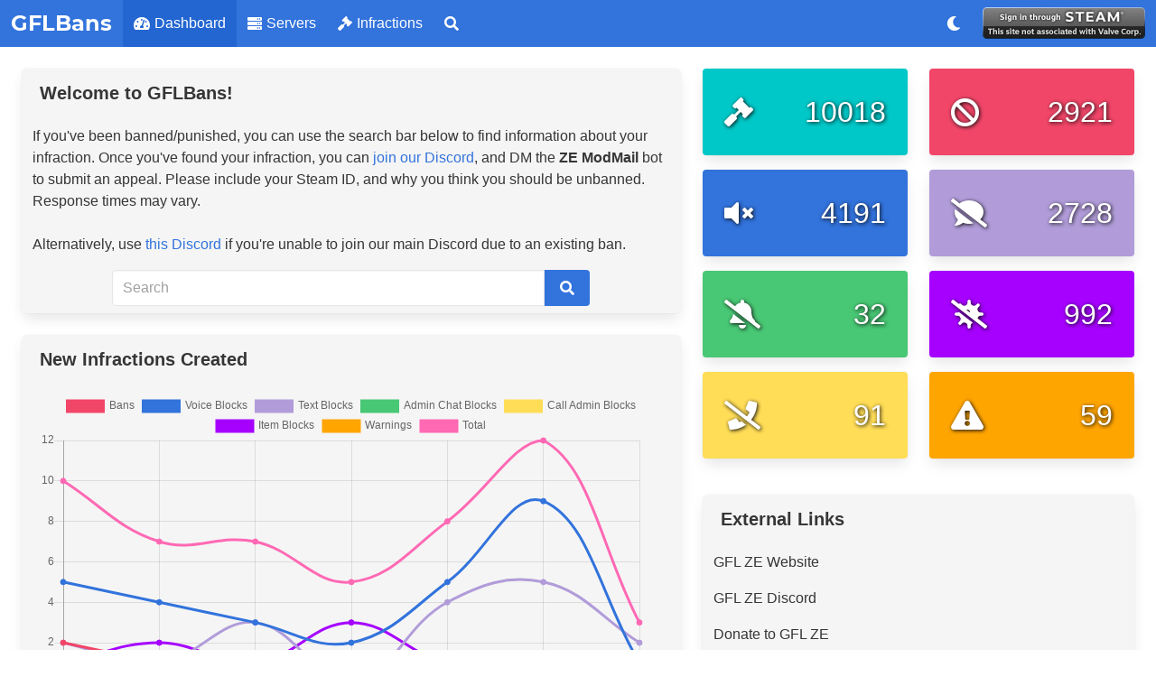

--- FILE ---
content_type: text/html; charset=utf-8
request_url: https://bans.gflclan.com/
body_size: 2587
content:
<!DOCTYPE html>
<html id="htmlRoot"
      lang="en"
      class="background-primary">
    <head>
        <!--Global Meta-->
<meta charset="UTF-8">
<meta name="viewport" content="width=device-width, initial-scale=1">

    <meta name="csrf_token" content="02b07833dd38b48bef4197b3f925437307bb32a20590d6ab252c3f75b40bff58aef83010ad264fdd837e789d7673194c849722aabc619f910b16fd7d0730bccc">

<meta name="theme-opposite" content="False">
<meta name="active_permissions"
      content="0">

<link rel="stylesheet" href="/static/3rdparty/css/bulma.css">
<link rel="stylesheet" href="/static/css/bulma-overrides.css">
<link rel="stylesheet" href="/static/3rdparty/css/font-awesome.css">
<link rel="stylesheet" href="/static/3rdparty/css/sk.css">
<link rel="stylesheet" href="/static/css/main.css?v=1.2.3">
<link rel="icon"
      type="image/png"
      href="/static/images/gflbans16.png"
      sizes="16x16">
<link rel="icon"
      type="image/png"
      href="/static/images/gflbans32.png"
      sizes="32x32">
<link rel="icon"
      type="image/png"
      href="/static/images/gflbans64.png"
      sizes="64x64">
        <link rel="stylesheet" href="/static/3rdparty/css/chart.css">
        <title>GFLBans - Dashboard</title>
    </head>
    <body>
        <!--Global Javascript Includes-->
<script src="/static/3rdparty/js/jquery.js"></script>
<script src="/static/js/global.js?v=1.2.3"></script>
<script src="/static/3rdparty/js/moment.js"></script>
<script src="/static/js/components/loader.js?v=1.2.3"></script>
        <!--Global Navbar-->
<nav class="navbar is-accent"
     role="navigation"
     aria-label="main navigation">
    <div class="navbar-brand">
        <a class="navbar-item" href="/">
            <h2 class="ab-title is-size-4 has-text-white">GFLBans</h2>
        </a>
        <a role="button"
           class="navbar-burger is-accent"
           aria-label="menu"
           aria-expanded="false"
           data-target="navbarContents">
            <span aria-hidden="true"></span>
            <span aria-hidden="true"></span>
            <span aria-hidden="true"></span>
        </a>
    </div>
    <div id="navbarContents" class="navbar-menu is-accent">
        <div class="navbar-start">
            <a href="/"
               class="navbar-item is-active"><i class="fas fa-tachometer-alt nav-icon"></i>Dashboard</a>
            <a href="/servers"
               class="navbar-item "><i class="fas fa-server nav-icon"></i>Servers</a>
            <a href="/infractions"
               class="navbar-item "><i class="fas fa-gavel nav-icon"></i>Infractions</a>
            
            
            
            <div class="navbar-item has-dropdown is-hoverable">
                <div class="navbar-link is-arrowless is-hoverable is-hidden-touch">
                    <i class="fa fa-search nav-icon-mobile"></i>
                </div>
                <div class="navbar-dropdown background-secondary">
                    <form method="get" action="/infractions">
                        <div class="field search has-addons px-2">
                            <div class="control is-flex-grow-1">
                                <input class="input is-small"
                                       name="search"
                                       aria-label="search"
                                       type="text"
                                       maxlength="256"
                                       placeholder="Search" />
                            </div>
                            <div class="control">
                                <button class="button is-small is-accent">
                                    <i class="fas fa-search"></i>
                                </button>
                            </div>
                        </div>
                    </form>
                </div>
            </div>
        </div>
        <div class="navbar-end">
            <a id="dark-mode-toggle"
               data-modeset=""
               class="navbar-item"><i class="fas nav-icon-mobile"></i><span class="is-hidden-desktop">Toggle Dark Mode</span></a>
            
                <a id="login" class="navbar-item" href="/login">
                    <img src="/static/images/steam_login.png" alt="Login with Steam">
                </a>
            
        </div>
    </div>
</nav>

        <div class="m-5">
            <div class="columns is-desktop">
                <div class="column is-three-quarters-fullhd is-three-fifths-desktop is-three-fifth-tablet">
                    <div class="panel text-primary background-secondary">
                        <p class="panel-heading">Welcome to GFLBans!</p>
                        <div class="panel-block no-bottom-border"><p>If you've been banned/punished, you can use the search bar below to find
    information about your infraction. Once you've found your infraction, you
    can <a href="https://discord.gg/gflze">join our Discord</a>, and DM the
    <b>ZE ModMail</b> bot to submit an appeal. Please include your Steam ID,
    and why you think you should be unbanned. Response times may vary.
</p>
<br>
<p>Alternatively, use <a href="https://discord.gg/Hmck6UnjWC">this Discord</a> if
    you're unable to join our main Discord due to an existing ban.
</p></div>
                        <div class="panel-block">
                            <form method="get" action="/infractions" class="index-search">
                                <div class="field has-addons">
                                    <label class="control is-flex-grow-1">
                                        <input name="search"
                                               class="input index-search-input"
                                               type="text"
                                               placeholder="Search">
                                    </label>
                                    <div class="control">
                                        <button class="button is-accent">
                                            <i class="fas fa-search"></i>
                                        </button>
                                    </div>
                                </div>
                            </form>
                        </div>
                    </div>
                    <div class="panel is-loading">
                        <p class="panel-heading background-secondary text-primary">
                            New Infractions
                            Created
                        </p>
                        <div class="panel-block text-primary background-secondary">
                            <canvas id="infractionsChart">
                            </canvas>
                        </div>
                    </div>
                </div>
                <div class="column">
                    <div class="columns is-mobile">
                        <div class="column">
                            <div class="card mb-4 has-background-total is-white-shadow-text is-loading">
                                <div class="card-content stat-card is-flex is-align-items-center is-justify-content-space-between">
                                    <span class="fas fa-gavel"></span>
                                    <span id="count_total_infractions">0</span>
                                </div>
                            </div>
                            <div class="card mb-4 has-background-voice is-white-shadow-text is-loading">
                                <div class="card-content stat-card is-flex is-align-items-center is-justify-content-space-between">
                                    <span class="fas fa-volume-mute"></span>
                                    <span id="count_total_mutes">0</span>
                                </div>
                            </div>
                            <div class="card mb-4 has-background-adminchat is-white-shadow-text is-loading">
                                <div class="card-content stat-card is-flex is-align-items-center is-justify-content-space-between">
                                    <span class="fas fa-bell-slash"></span>
                                    <span id="count_admin_chat_blocks">0</span>
                                </div>
                            </div>
                            <div class="card mb-4 has-background-calladmin is-white-shadow-text is-loading">
                                <div class="card-content stat-card is-flex is-align-items-center is-justify-content-space-between">
                                    <span class="fas fa-phone-slash"></span>
                                    <span id="count_call_admin_blocks">0</span>
                                </div>
                            </div>
                        </div>
                        <div class="column">
                            <div class="card mb-4 has-background-ban is-white-shadow-text is-loading">
                                <div class="card-content stat-card is-flex is-align-items-center is-justify-content-space-between">
                                    <span class="fas fa-ban"></span>
                                    <span id="count_total_bans">0</span>
                                </div>
                            </div>
                            <div class="card mb-4 has-background-text is-white-shadow-text is-loading">
                                <div class="card-content stat-card is-flex is-align-items-center is-justify-content-space-between">
                                    <span class="fas fa-comment-slash"></span>
                                    <span id="count_total_gags">0</span>
                                </div>
                            </div>
                            <div class="card mb-4 has-background-item is-white-shadow-text is-loading">
                                <div class="card-content stat-card is-flex is-align-items-center is-justify-content-space-between">
                                    <span class="fas fa-virus-slash"></span>
                                    <span id="count_item_blocks">0</span>
                                </div>
                            </div>
                            <div class="card mb-4 has-background-warning is-white-shadow-text is-loading">
                                <div class="card-content stat-card is-flex is-align-items-center is-justify-content-space-between">
                                    <span class="fas fa-exclamation-triangle"></span>
                                    <span id="count_total_warnings">0</span>
                                </div>
                            </div>
                        </div>
                    </div>
                    <div>
                        <nav class="panel background-secondary text-primary">
                            <p class="panel-heading background-secondary text-primary">
                                External
                                Links
                            </p>
                            <a href="//gflclan.com" class="panel-block">GFL ZE Website</a>
<a href="//discord.gg/gflze" class="panel-block">GFL ZE Discord</a>
<a href="//donate.gflclan.com" class="panel-block">Donate to GFL ZE</a>
                        </nav>
                    </div>
                </div>
            </div>
        </div>
        <div id="errorModal" class="modal">
    <div class="modal-background"></div>
    <div class="modal-content">
        <div class="box has-background-danger">
            <article class="media">
                <div class="media-left">
                    <figure class="icon">
                        <i class="has-text-white fas fa-exclamation-triangle fa-2x"></i>
                    </figure>
                </div>
                <div class="media-content">
                    <div class="content">
                        <p id="errorMessage" class="has-text-white">An error has occurred.</p>
                    </div>
                </div>
            </article>
        </div>
    </div>
    <button class="modal-close is-large" aria-label="close"></button>
</div>
        <script src="/static/3rdparty/js/chart.js"></script>
        <script src="/static/js/index.js?v=1.2.3"></script>
        <!--Global Footer-->
<footer id="globalFooter">
    <a href="https://github.com/gflze/GFLBans">GFLBans</a> 1.2.3 © 2021 <a href="https://steamcommunity.com/profiles/76561198122734332">Aurora</a>. Powered by <a href="https://bulma.io/">Bulma</a> and <a href="https://fontawesome.com/">Font Awesome</a>. Page rendered in 128 µs.
</footer>
    <script defer src="https://static.cloudflareinsights.com/beacon.min.js/vcd15cbe7772f49c399c6a5babf22c1241717689176015" integrity="sha512-ZpsOmlRQV6y907TI0dKBHq9Md29nnaEIPlkf84rnaERnq6zvWvPUqr2ft8M1aS28oN72PdrCzSjY4U6VaAw1EQ==" data-cf-beacon='{"version":"2024.11.0","token":"7860878290c641ee8376441f535ac315","r":1,"server_timing":{"name":{"cfCacheStatus":true,"cfEdge":true,"cfExtPri":true,"cfL4":true,"cfOrigin":true,"cfSpeedBrain":true},"location_startswith":null}}' crossorigin="anonymous"></script>
</body>
</html>

--- FILE ---
content_type: text/css; charset=utf-8
request_url: https://bans.gflclan.com/static/3rdparty/css/bulma.css
body_size: 28738
content:
/*! bulma.io v0.9.1 | MIT License | github.com/jgthms/bulma */
/* Bulma Utilities */
@-webkit-keyframes spinAround {
  from {
    transform: rotate(0deg);
  }
  to {
    transform: rotate(359deg);
  }
}
@keyframes spinAround {
  from {
    transform: rotate(0deg);
  }
  to {
    transform: rotate(359deg);
  }
}

.delete, .modal-close, .button, .file, .breadcrumb, .pagination-previous,
.pagination-next,
.pagination-link,
.pagination-ellipsis, .tabs, .is-unselectable {
  -webkit-touch-callout: none;
  -webkit-user-select: none;
  -moz-user-select: none;
  -ms-user-select: none;
  user-select: none;
}

.select:not(.is-multiple):not(.is-loading)::after, .navbar-link:not(.is-arrowless)::after {
  border: 3px solid transparent;
  border-radius: 2px;
  border-right: 0;
  border-top: 0;
  content: " ";
  display: block;
  height: 0.625em;
  margin-top: -0.4375em;
  pointer-events: none;
  position: absolute;
  top: 50%;
  transform: rotate(-45deg);
  transform-origin: center;
  width: 0.625em;
}

.box:not(:last-child), .content:not(:last-child), .notification:not(:last-child), .progress:not(:last-child), .table:not(:last-child), .table-container:not(:last-child), .title:not(:last-child),
.subtitle:not(:last-child), .block:not(:last-child), .highlight:not(:last-child), .breadcrumb:not(:last-child), .level:not(:last-child), .message:not(:last-child), .pagination:not(:last-child), .tabs:not(:last-child) {
  margin-bottom: 1.5rem;
}

.delete, .modal-close {
  -moz-appearance: none;
  -webkit-appearance: none;
  background-color: rgba(10, 10, 10, 0.2);
  border: none;
  border-radius: 290486px;
  cursor: pointer;
  pointer-events: auto;
  display: inline-block;
  flex-grow: 0;
  flex-shrink: 0;
  font-size: 0;
  height: 20px;
  max-height: 20px;
  max-width: 20px;
  min-height: 20px;
  min-width: 20px;
  outline: none;
  position: relative;
  vertical-align: top;
  width: 20px;
}

.delete::before, .modal-close::before, .delete::after, .modal-close::after {
  background-color: white;
  content: "";
  display: block;
  left: 50%;
  position: absolute;
  top: 50%;
  transform: translateX(-50%) translateY(-50%) rotate(45deg);
  transform-origin: center center;
}

.delete::before, .modal-close::before {
  height: 2px;
  width: 50%;
}

.delete::after, .modal-close::after {
  height: 50%;
  width: 2px;
}

.delete:hover, .modal-close:hover, .delete:focus, .modal-close:focus {
  background-color: rgba(10, 10, 10, 0.3);
}

.delete:active, .modal-close:active {
  background-color: rgba(10, 10, 10, 0.4);
}

.is-small.delete, .is-small.modal-close {
  height: 16px;
  max-height: 16px;
  max-width: 16px;
  min-height: 16px;
  min-width: 16px;
  width: 16px;
}

.is-medium.delete, .is-medium.modal-close {
  height: 24px;
  max-height: 24px;
  max-width: 24px;
  min-height: 24px;
  min-width: 24px;
  width: 24px;
}

.is-large.delete, .is-large.modal-close {
  height: 32px;
  max-height: 32px;
  max-width: 32px;
  min-height: 32px;
  min-width: 32px;
  width: 32px;
}

.button.is-loading::after, .loader, .select.is-loading::after, .control.is-loading::after {
  -webkit-animation: spinAround 500ms infinite linear;
          animation: spinAround 500ms infinite linear;
  border: 2px solid #dbdbdb;
  border-radius: 290486px;
  border-right-color: transparent;
  border-top-color: transparent;
  content: "";
  display: block;
  height: 1em;
  position: relative;
  width: 1em;
}

.image.is-square img,
.image.is-square .has-ratio, .image.is-1by1 img,
.image.is-1by1 .has-ratio, .image.is-5by4 img,
.image.is-5by4 .has-ratio, .image.is-4by3 img,
.image.is-4by3 .has-ratio, .image.is-3by2 img,
.image.is-3by2 .has-ratio, .image.is-5by3 img,
.image.is-5by3 .has-ratio, .image.is-16by9 img,
.image.is-16by9 .has-ratio, .image.is-2by1 img,
.image.is-2by1 .has-ratio, .image.is-3by1 img,
.image.is-3by1 .has-ratio, .image.is-4by5 img,
.image.is-4by5 .has-ratio, .image.is-3by4 img,
.image.is-3by4 .has-ratio, .image.is-2by3 img,
.image.is-2by3 .has-ratio, .image.is-3by5 img,
.image.is-3by5 .has-ratio, .image.is-9by16 img,
.image.is-9by16 .has-ratio, .image.is-1by2 img,
.image.is-1by2 .has-ratio, .image.is-1by3 img,
.image.is-1by3 .has-ratio, .modal, .modal-background, .is-overlay, .hero-video {
  bottom: 0;
  left: 0;
  position: absolute;
  right: 0;
  top: 0;
}

.button, .input, .textarea, .select select, .file-cta,
.file-name, .pagination-previous,
.pagination-next,
.pagination-link,
.pagination-ellipsis {
  -moz-appearance: none;
  -webkit-appearance: none;
  align-items: center;
  border: 1px solid transparent;
  border-radius: 4px;
  box-shadow: none;
  display: inline-flex;
  font-size: 1rem;
  height: 2.5em;
  justify-content: flex-start;
  line-height: 1.5;
  padding-bottom: calc(0.5em - 1px);
  padding-left: calc(0.75em - 1px);
  padding-right: calc(0.75em - 1px);
  padding-top: calc(0.5em - 1px);
  position: relative;
  vertical-align: top;
}

.button:focus, .input:focus, .textarea:focus, .select select:focus, .file-cta:focus,
.file-name:focus, .pagination-previous:focus,
.pagination-next:focus,
.pagination-link:focus,
.pagination-ellipsis:focus, .is-focused.button, .is-focused.input, .is-focused.textarea, .select select.is-focused, .is-focused.file-cta,
.is-focused.file-name, .is-focused.pagination-previous,
.is-focused.pagination-next,
.is-focused.pagination-link,
.is-focused.pagination-ellipsis, .button:active, .input:active, .textarea:active, .select select:active, .file-cta:active,
.file-name:active, .pagination-previous:active,
.pagination-next:active,
.pagination-link:active,
.pagination-ellipsis:active, .is-active.button, .is-active.input, .is-active.textarea, .select select.is-active, .is-active.file-cta,
.is-active.file-name, .is-active.pagination-previous,
.is-active.pagination-next,
.is-active.pagination-link,
.is-active.pagination-ellipsis {
  outline: none;
}

.button[disabled], .input[disabled], .textarea[disabled], .select select[disabled], .file-cta[disabled],
.file-name[disabled], .pagination-previous[disabled],
.pagination-next[disabled],
.pagination-link[disabled],
.pagination-ellipsis[disabled],
fieldset[disabled] .button,
fieldset[disabled] .input,
fieldset[disabled] .textarea,
fieldset[disabled] .select select,
.select fieldset[disabled] select,
fieldset[disabled] .file-cta,
fieldset[disabled] .file-name,
fieldset[disabled] .pagination-previous,
fieldset[disabled] .pagination-next,
fieldset[disabled] .pagination-link,
fieldset[disabled] .pagination-ellipsis {
  cursor: not-allowed;
}

/* Bulma Base */
/*! minireset.css v0.0.6 | MIT License | github.com/jgthms/minireset.css */
html,
body,
p,
ol,
ul,
li,
dl,
dt,
dd,
blockquote,
figure,
fieldset,
legend,
textarea,
pre,
iframe,
hr,
h1,
h2,
h3,
h4,
h5,
h6 {
  margin: 0;
  padding: 0;
}

h1,
h2,
h3,
h4,
h5,
h6 {
  font-size: 100%;
  font-weight: normal;
}

ul {
  list-style: none;
}

button,
input,
select,
textarea {
  margin: 0;
}

html {
  box-sizing: border-box;
}

*, *::before, *::after {
  box-sizing: inherit;
}

img,
video {
  height: auto;
  max-width: 100%;
}

iframe {
  border: 0;
}

table {
  border-collapse: collapse;
  border-spacing: 0;
}

td,
th {
  padding: 0;
}

td:not([align]),
th:not([align]) {
  text-align: inherit;
}

html {
  background-color: white;
  font-size: 16px;
  -moz-osx-font-smoothing: grayscale;
  -webkit-font-smoothing: antialiased;
  min-width: 300px;
  overflow-x: hidden;
  overflow-y: scroll;
  text-rendering: optimizeLegibility;
  -webkit-text-size-adjust: 100%;
     -moz-text-size-adjust: 100%;
      -ms-text-size-adjust: 100%;
          text-size-adjust: 100%;
}

article,
aside,
figure,
footer,
header,
hgroup,
section {
  display: block;
}

body,
button,
input,
optgroup,
select,
textarea {
  font-family: BlinkMacSystemFont, -apple-system, "Segoe UI", "Roboto", "Oxygen", "Ubuntu", "Cantarell", "Fira Sans", "Droid Sans", "Helvetica Neue", "Helvetica", "Arial", sans-serif;
}

code,
pre {
  -moz-osx-font-smoothing: auto;
  -webkit-font-smoothing: auto;
  font-family: monospace;
}

body {
  color: #4a4a4a;
  font-size: 1em;
  font-weight: 400;
  line-height: 1.5;
}

a {
  color: #3273dc;
  cursor: pointer;
  text-decoration: none;
}

a strong {
  color: currentColor;
}

a:hover {
  color: #363636;
}

code {
  background-color: whitesmoke;
  color: #da1039;
  font-size: 0.875em;
  font-weight: normal;
  padding: 0.25em 0.5em 0.25em;
}

hr {
  background-color: whitesmoke;
  border: none;
  display: block;
  height: 2px;
  margin: 1.5rem 0;
}

img {
  height: auto;
  max-width: 100%;
}

input[type="checkbox"],
input[type="radio"] {
  vertical-align: baseline;
}

small {
  font-size: 0.875em;
}

span {
  font-style: inherit;
  font-weight: inherit;
}

strong {
  color: #363636;
  font-weight: 700;
}

fieldset {
  border: none;
}

pre {
  -webkit-overflow-scrolling: touch;
  background-color: whitesmoke;
  color: #4a4a4a;
  font-size: 0.875em;
  overflow-x: auto;
  padding: 1.25rem 1.5rem;
  white-space: pre;
  word-wrap: normal;
}

pre code {
  background-color: transparent;
  color: currentColor;
  font-size: 1em;
  padding: 0;
}

table td,
table th {
  vertical-align: top;
}

table td:not([align]),
table th:not([align]) {
  text-align: inherit;
}

table th {
  color: #363636;
}

/* Bulma Elements */
.box {
  background-color: white;
  border-radius: 6px;
  box-shadow: 0 0.5em 1em -0.125em rgba(10, 10, 10, 0.1), 0 0px 0 1px rgba(10, 10, 10, 0.02);
  color: #4a4a4a;
  display: block;
  padding: 1.25rem;
}

a.box:hover, a.box:focus {
  box-shadow: 0 0.5em 1em -0.125em rgba(10, 10, 10, 0.1), 0 0 0 1px #3273dc;
}

a.box:active {
  box-shadow: inset 0 1px 2px rgba(10, 10, 10, 0.2), 0 0 0 1px #3273dc;
}

.button {
  background-color: white;
  border-color: #dbdbdb;
  border-width: 1px;
  color: #363636;
  cursor: pointer;
  justify-content: center;
  padding-bottom: calc(0.5em - 1px);
  padding-left: 1em;
  padding-right: 1em;
  padding-top: calc(0.5em - 1px);
  text-align: center;
  white-space: nowrap;
}

.button strong {
  color: inherit;
}

.button .icon, .button .icon.is-small, .button .icon.is-medium, .button .icon.is-large {
  height: 1.5em;
  width: 1.5em;
}

.button .icon:first-child:not(:last-child) {
  margin-left: calc(-0.5em - 1px);
  margin-right: 0.25em;
}

.button .icon:last-child:not(:first-child) {
  margin-left: 0.25em;
  margin-right: calc(-0.5em - 1px);
}

.button .icon:first-child:last-child {
  margin-left: calc(-0.5em - 1px);
  margin-right: calc(-0.5em - 1px);
}

.button:hover, .button.is-hovered {
  border-color: #b5b5b5;
  color: #363636;
}

.button:focus, .button.is-focused {
  border-color: #3273dc;
  color: #363636;
}

.button:focus:not(:active), .button.is-focused:not(:active) {
  box-shadow: 0 0 0 0.125em rgba(50, 115, 220, 0.25);
}

.button:active, .button.is-active {
  border-color: #4a4a4a;
  color: #363636;
}

.button.is-text {
  background-color: transparent;
  border-color: transparent;
  color: #4a4a4a;
  text-decoration: underline;
}

.button.is-text:hover, .button.is-text.is-hovered, .button.is-text:focus, .button.is-text.is-focused {
  background-color: whitesmoke;
  color: #363636;
}

.button.is-text:active, .button.is-text.is-active {
  background-color: #e8e8e8;
  color: #363636;
}

.button.is-text[disabled],
fieldset[disabled] .button.is-text {
  background-color: transparent;
  border-color: transparent;
  box-shadow: none;
}

.button.is-white {
  background-color: white;
  border-color: transparent;
  color: #0a0a0a;
}

.button.is-white:hover, .button.is-white.is-hovered {
  background-color: #f9f9f9;
  border-color: transparent;
  color: #0a0a0a;
}

.button.is-white:focus, .button.is-white.is-focused {
  border-color: transparent;
  color: #0a0a0a;
}

.button.is-white:focus:not(:active), .button.is-white.is-focused:not(:active) {
  box-shadow: 0 0 0 0.125em rgba(255, 255, 255, 0.25);
}

.button.is-white:active, .button.is-white.is-active {
  background-color: #f2f2f2;
  border-color: transparent;
  color: #0a0a0a;
}

.button.is-white[disabled],
fieldset[disabled] .button.is-white {
  background-color: white;
  border-color: transparent;
  box-shadow: none;
}

.button.is-white.is-inverted {
  background-color: #0a0a0a;
  color: white;
}

.button.is-white.is-inverted:hover, .button.is-white.is-inverted.is-hovered {
  background-color: black;
}

.button.is-white.is-inverted[disabled],
fieldset[disabled] .button.is-white.is-inverted {
  background-color: #0a0a0a;
  border-color: transparent;
  box-shadow: none;
  color: white;
}

.button.is-white.is-loading::after {
  border-color: transparent transparent #0a0a0a #0a0a0a !important;
}

.button.is-white.is-outlined {
  background-color: transparent;
  border-color: white;
  color: white;
}

.button.is-white.is-outlined:hover, .button.is-white.is-outlined.is-hovered, .button.is-white.is-outlined:focus, .button.is-white.is-outlined.is-focused {
  background-color: white;
  border-color: white;
  color: #0a0a0a;
}

.button.is-white.is-outlined.is-loading::after {
  border-color: transparent transparent white white !important;
}

.button.is-white.is-outlined.is-loading:hover::after, .button.is-white.is-outlined.is-loading.is-hovered::after, .button.is-white.is-outlined.is-loading:focus::after, .button.is-white.is-outlined.is-loading.is-focused::after {
  border-color: transparent transparent #0a0a0a #0a0a0a !important;
}

.button.is-white.is-outlined[disabled],
fieldset[disabled] .button.is-white.is-outlined {
  background-color: transparent;
  border-color: white;
  box-shadow: none;
  color: white;
}

.button.is-white.is-inverted.is-outlined {
  background-color: transparent;
  border-color: #0a0a0a;
  color: #0a0a0a;
}

.button.is-white.is-inverted.is-outlined:hover, .button.is-white.is-inverted.is-outlined.is-hovered, .button.is-white.is-inverted.is-outlined:focus, .button.is-white.is-inverted.is-outlined.is-focused {
  background-color: #0a0a0a;
  color: white;
}

.button.is-white.is-inverted.is-outlined.is-loading:hover::after, .button.is-white.is-inverted.is-outlined.is-loading.is-hovered::after, .button.is-white.is-inverted.is-outlined.is-loading:focus::after, .button.is-white.is-inverted.is-outlined.is-loading.is-focused::after {
  border-color: transparent transparent white white !important;
}

.button.is-white.is-inverted.is-outlined[disabled],
fieldset[disabled] .button.is-white.is-inverted.is-outlined {
  background-color: transparent;
  border-color: #0a0a0a;
  box-shadow: none;
  color: #0a0a0a;
}

.button.is-black {
  background-color: #0a0a0a;
  border-color: transparent;
  color: white;
}

.button.is-black:hover, .button.is-black.is-hovered {
  background-color: #040404;
  border-color: transparent;
  color: white;
}

.button.is-black:focus, .button.is-black.is-focused {
  border-color: transparent;
  color: white;
}

.button.is-black:focus:not(:active), .button.is-black.is-focused:not(:active) {
  box-shadow: 0 0 0 0.125em rgba(10, 10, 10, 0.25);
}

.button.is-black:active, .button.is-black.is-active {
  background-color: black;
  border-color: transparent;
  color: white;
}

.button.is-black[disabled],
fieldset[disabled] .button.is-black {
  background-color: #0a0a0a;
  border-color: transparent;
  box-shadow: none;
}

.button.is-black.is-inverted {
  background-color: white;
  color: #0a0a0a;
}

.button.is-black.is-inverted:hover, .button.is-black.is-inverted.is-hovered {
  background-color: #f2f2f2;
}

.button.is-black.is-inverted[disabled],
fieldset[disabled] .button.is-black.is-inverted {
  background-color: white;
  border-color: transparent;
  box-shadow: none;
  color: #0a0a0a;
}

.button.is-black.is-loading::after {
  border-color: transparent transparent white white !important;
}

.button.is-black.is-outlined {
  background-color: transparent;
  border-color: #0a0a0a;
  color: #0a0a0a;
}

.button.is-black.is-outlined:hover, .button.is-black.is-outlined.is-hovered, .button.is-black.is-outlined:focus, .button.is-black.is-outlined.is-focused {
  background-color: #0a0a0a;
  border-color: #0a0a0a;
  color: white;
}

.button.is-black.is-outlined.is-loading::after {
  border-color: transparent transparent #0a0a0a #0a0a0a !important;
}

.button.is-black.is-outlined.is-loading:hover::after, .button.is-black.is-outlined.is-loading.is-hovered::after, .button.is-black.is-outlined.is-loading:focus::after, .button.is-black.is-outlined.is-loading.is-focused::after {
  border-color: transparent transparent white white !important;
}

.button.is-black.is-outlined[disabled],
fieldset[disabled] .button.is-black.is-outlined {
  background-color: transparent;
  border-color: #0a0a0a;
  box-shadow: none;
  color: #0a0a0a;
}

.button.is-black.is-inverted.is-outlined {
  background-color: transparent;
  border-color: white;
  color: white;
}

.button.is-black.is-inverted.is-outlined:hover, .button.is-black.is-inverted.is-outlined.is-hovered, .button.is-black.is-inverted.is-outlined:focus, .button.is-black.is-inverted.is-outlined.is-focused {
  background-color: white;
  color: #0a0a0a;
}

.button.is-black.is-inverted.is-outlined.is-loading:hover::after, .button.is-black.is-inverted.is-outlined.is-loading.is-hovered::after, .button.is-black.is-inverted.is-outlined.is-loading:focus::after, .button.is-black.is-inverted.is-outlined.is-loading.is-focused::after {
  border-color: transparent transparent #0a0a0a #0a0a0a !important;
}

.button.is-black.is-inverted.is-outlined[disabled],
fieldset[disabled] .button.is-black.is-inverted.is-outlined {
  background-color: transparent;
  border-color: white;
  box-shadow: none;
  color: white;
}

.button.is-light {
  background-color: whitesmoke;
  border-color: transparent;
  color: rgba(0, 0, 0, 0.7);
}

.button.is-light:hover, .button.is-light.is-hovered {
  background-color: #eeeeee;
  border-color: transparent;
  color: rgba(0, 0, 0, 0.7);
}

.button.is-light:focus, .button.is-light.is-focused {
  border-color: transparent;
  color: rgba(0, 0, 0, 0.7);
}

.button.is-light:focus:not(:active), .button.is-light.is-focused:not(:active) {
  box-shadow: 0 0 0 0.125em rgba(245, 245, 245, 0.25);
}

.button.is-light:active, .button.is-light.is-active {
  background-color: #e8e8e8;
  border-color: transparent;
  color: rgba(0, 0, 0, 0.7);
}

.button.is-light[disabled],
fieldset[disabled] .button.is-light {
  background-color: whitesmoke;
  border-color: transparent;
  box-shadow: none;
}

.button.is-light.is-inverted {
  background-color: rgba(0, 0, 0, 0.7);
  color: whitesmoke;
}

.button.is-light.is-inverted:hover, .button.is-light.is-inverted.is-hovered {
  background-color: rgba(0, 0, 0, 0.7);
}

.button.is-light.is-inverted[disabled],
fieldset[disabled] .button.is-light.is-inverted {
  background-color: rgba(0, 0, 0, 0.7);
  border-color: transparent;
  box-shadow: none;
  color: whitesmoke;
}

.button.is-light.is-loading::after {
  border-color: transparent transparent rgba(0, 0, 0, 0.7) rgba(0, 0, 0, 0.7) !important;
}

.button.is-light.is-outlined {
  background-color: transparent;
  border-color: whitesmoke;
  color: whitesmoke;
}

.button.is-light.is-outlined:hover, .button.is-light.is-outlined.is-hovered, .button.is-light.is-outlined:focus, .button.is-light.is-outlined.is-focused {
  background-color: whitesmoke;
  border-color: whitesmoke;
  color: rgba(0, 0, 0, 0.7);
}

.button.is-light.is-outlined.is-loading::after {
  border-color: transparent transparent whitesmoke whitesmoke !important;
}

.button.is-light.is-outlined.is-loading:hover::after, .button.is-light.is-outlined.is-loading.is-hovered::after, .button.is-light.is-outlined.is-loading:focus::after, .button.is-light.is-outlined.is-loading.is-focused::after {
  border-color: transparent transparent rgba(0, 0, 0, 0.7) rgba(0, 0, 0, 0.7) !important;
}

.button.is-light.is-outlined[disabled],
fieldset[disabled] .button.is-light.is-outlined {
  background-color: transparent;
  border-color: whitesmoke;
  box-shadow: none;
  color: whitesmoke;
}

.button.is-light.is-inverted.is-outlined {
  background-color: transparent;
  border-color: rgba(0, 0, 0, 0.7);
  color: rgba(0, 0, 0, 0.7);
}

.button.is-light.is-inverted.is-outlined:hover, .button.is-light.is-inverted.is-outlined.is-hovered, .button.is-light.is-inverted.is-outlined:focus, .button.is-light.is-inverted.is-outlined.is-focused {
  background-color: rgba(0, 0, 0, 0.7);
  color: whitesmoke;
}

.button.is-light.is-inverted.is-outlined.is-loading:hover::after, .button.is-light.is-inverted.is-outlined.is-loading.is-hovered::after, .button.is-light.is-inverted.is-outlined.is-loading:focus::after, .button.is-light.is-inverted.is-outlined.is-loading.is-focused::after {
  border-color: transparent transparent whitesmoke whitesmoke !important;
}

.button.is-light.is-inverted.is-outlined[disabled],
fieldset[disabled] .button.is-light.is-inverted.is-outlined {
  background-color: transparent;
  border-color: rgba(0, 0, 0, 0.7);
  box-shadow: none;
  color: rgba(0, 0, 0, 0.7);
}

.button.is-dark {
  background-color: #363636;
  border-color: transparent;
  color: #fff;
}

.button.is-dark:hover, .button.is-dark.is-hovered {
  background-color: #2f2f2f;
  border-color: transparent;
  color: #fff;
}

.button.is-dark:focus, .button.is-dark.is-focused {
  border-color: transparent;
  color: #fff;
}

.button.is-dark:focus:not(:active), .button.is-dark.is-focused:not(:active) {
  box-shadow: 0 0 0 0.125em rgba(54, 54, 54, 0.25);
}

.button.is-dark:active, .button.is-dark.is-active {
  background-color: #292929;
  border-color: transparent;
  color: #fff;
}

.button.is-dark[disabled],
fieldset[disabled] .button.is-dark {
  background-color: #363636;
  border-color: transparent;
  box-shadow: none;
}

.button.is-dark.is-inverted {
  background-color: #fff;
  color: #363636;
}

.button.is-dark.is-inverted:hover, .button.is-dark.is-inverted.is-hovered {
  background-color: #f2f2f2;
}

.button.is-dark.is-inverted[disabled],
fieldset[disabled] .button.is-dark.is-inverted {
  background-color: #fff;
  border-color: transparent;
  box-shadow: none;
  color: #363636;
}

.button.is-dark.is-loading::after {
  border-color: transparent transparent #fff #fff !important;
}

.button.is-dark.is-outlined {
  background-color: transparent;
  border-color: #363636;
  color: #363636;
}

.button.is-dark.is-outlined:hover, .button.is-dark.is-outlined.is-hovered, .button.is-dark.is-outlined:focus, .button.is-dark.is-outlined.is-focused {
  background-color: #363636;
  border-color: #363636;
  color: #fff;
}

.button.is-dark.is-outlined.is-loading::after {
  border-color: transparent transparent #363636 #363636 !important;
}

.button.is-dark.is-outlined.is-loading:hover::after, .button.is-dark.is-outlined.is-loading.is-hovered::after, .button.is-dark.is-outlined.is-loading:focus::after, .button.is-dark.is-outlined.is-loading.is-focused::after {
  border-color: transparent transparent #fff #fff !important;
}

.button.is-dark.is-outlined[disabled],
fieldset[disabled] .button.is-dark.is-outlined {
  background-color: transparent;
  border-color: #363636;
  box-shadow: none;
  color: #363636;
}

.button.is-dark.is-inverted.is-outlined {
  background-color: transparent;
  border-color: #fff;
  color: #fff;
}

.button.is-dark.is-inverted.is-outlined:hover, .button.is-dark.is-inverted.is-outlined.is-hovered, .button.is-dark.is-inverted.is-outlined:focus, .button.is-dark.is-inverted.is-outlined.is-focused {
  background-color: #fff;
  color: #363636;
}

.button.is-dark.is-inverted.is-outlined.is-loading:hover::after, .button.is-dark.is-inverted.is-outlined.is-loading.is-hovered::after, .button.is-dark.is-inverted.is-outlined.is-loading:focus::after, .button.is-dark.is-inverted.is-outlined.is-loading.is-focused::after {
  border-color: transparent transparent #363636 #363636 !important;
}

.button.is-dark.is-inverted.is-outlined[disabled],
fieldset[disabled] .button.is-dark.is-inverted.is-outlined {
  background-color: transparent;
  border-color: #fff;
  box-shadow: none;
  color: #fff;
}

.button.is-primary {
  background-color: #00d1b2;
  border-color: transparent;
  color: #fff;
}

.button.is-primary:hover, .button.is-primary.is-hovered {
  background-color: #00c4a7;
  border-color: transparent;
  color: #fff;
}

.button.is-primary:focus, .button.is-primary.is-focused {
  border-color: transparent;
  color: #fff;
}

.button.is-primary:focus:not(:active), .button.is-primary.is-focused:not(:active) {
  box-shadow: 0 0 0 0.125em rgba(0, 209, 178, 0.25);
}

.button.is-primary:active, .button.is-primary.is-active {
  background-color: #00b89c;
  border-color: transparent;
  color: #fff;
}

.button.is-primary[disabled],
fieldset[disabled] .button.is-primary {
  background-color: #00d1b2;
  border-color: transparent;
  box-shadow: none;
}

.button.is-primary.is-inverted {
  background-color: #fff;
  color: #00d1b2;
}

.button.is-primary.is-inverted:hover, .button.is-primary.is-inverted.is-hovered {
  background-color: #f2f2f2;
}

.button.is-primary.is-inverted[disabled],
fieldset[disabled] .button.is-primary.is-inverted {
  background-color: #fff;
  border-color: transparent;
  box-shadow: none;
  color: #00d1b2;
}

.button.is-primary.is-loading::after {
  border-color: transparent transparent #fff #fff !important;
}

.button.is-primary.is-outlined {
  background-color: transparent;
  border-color: #00d1b2;
  color: #00d1b2;
}

.button.is-primary.is-outlined:hover, .button.is-primary.is-outlined.is-hovered, .button.is-primary.is-outlined:focus, .button.is-primary.is-outlined.is-focused {
  background-color: #00d1b2;
  border-color: #00d1b2;
  color: #fff;
}

.button.is-primary.is-outlined.is-loading::after {
  border-color: transparent transparent #00d1b2 #00d1b2 !important;
}

.button.is-primary.is-outlined.is-loading:hover::after, .button.is-primary.is-outlined.is-loading.is-hovered::after, .button.is-primary.is-outlined.is-loading:focus::after, .button.is-primary.is-outlined.is-loading.is-focused::after {
  border-color: transparent transparent #fff #fff !important;
}

.button.is-primary.is-outlined[disabled],
fieldset[disabled] .button.is-primary.is-outlined {
  background-color: transparent;
  border-color: #00d1b2;
  box-shadow: none;
  color: #00d1b2;
}

.button.is-primary.is-inverted.is-outlined {
  background-color: transparent;
  border-color: #fff;
  color: #fff;
}

.button.is-primary.is-inverted.is-outlined:hover, .button.is-primary.is-inverted.is-outlined.is-hovered, .button.is-primary.is-inverted.is-outlined:focus, .button.is-primary.is-inverted.is-outlined.is-focused {
  background-color: #fff;
  color: #00d1b2;
}

.button.is-primary.is-inverted.is-outlined.is-loading:hover::after, .button.is-primary.is-inverted.is-outlined.is-loading.is-hovered::after, .button.is-primary.is-inverted.is-outlined.is-loading:focus::after, .button.is-primary.is-inverted.is-outlined.is-loading.is-focused::after {
  border-color: transparent transparent #00d1b2 #00d1b2 !important;
}

.button.is-primary.is-inverted.is-outlined[disabled],
fieldset[disabled] .button.is-primary.is-inverted.is-outlined {
  background-color: transparent;
  border-color: #fff;
  box-shadow: none;
  color: #fff;
}

.button.is-primary.is-light {
  background-color: #ebfffc;
  color: #00947e;
}

.button.is-primary.is-light:hover, .button.is-primary.is-light.is-hovered {
  background-color: #defffa;
  border-color: transparent;
  color: #00947e;
}

.button.is-primary.is-light:active, .button.is-primary.is-light.is-active {
  background-color: #d1fff8;
  border-color: transparent;
  color: #00947e;
}

.button.is-link {
  background-color: #3273dc;
  border-color: transparent;
  color: #fff;
}

.button.is-link:hover, .button.is-link.is-hovered {
  background-color: #276cda;
  border-color: transparent;
  color: #fff;
}

.button.is-link:focus, .button.is-link.is-focused {
  border-color: transparent;
  color: #fff;
}

.button.is-link:focus:not(:active), .button.is-link.is-focused:not(:active) {
  box-shadow: 0 0 0 0.125em rgba(50, 115, 220, 0.25);
}

.button.is-link:active, .button.is-link.is-active {
  background-color: #2366d1;
  border-color: transparent;
  color: #fff;
}

.button.is-link[disabled],
fieldset[disabled] .button.is-link {
  background-color: #3273dc;
  border-color: transparent;
  box-shadow: none;
}

.button.is-link.is-inverted {
  background-color: #fff;
  color: #3273dc;
}

.button.is-link.is-inverted:hover, .button.is-link.is-inverted.is-hovered {
  background-color: #f2f2f2;
}

.button.is-link.is-inverted[disabled],
fieldset[disabled] .button.is-link.is-inverted {
  background-color: #fff;
  border-color: transparent;
  box-shadow: none;
  color: #3273dc;
}

.button.is-link.is-loading::after {
  border-color: transparent transparent #fff #fff !important;
}

.button.is-link.is-outlined {
  background-color: transparent;
  border-color: #3273dc;
  color: #3273dc;
}

.button.is-link.is-outlined:hover, .button.is-link.is-outlined.is-hovered, .button.is-link.is-outlined:focus, .button.is-link.is-outlined.is-focused {
  background-color: #3273dc;
  border-color: #3273dc;
  color: #fff;
}

.button.is-link.is-outlined.is-loading::after {
  border-color: transparent transparent #3273dc #3273dc !important;
}

.button.is-link.is-outlined.is-loading:hover::after, .button.is-link.is-outlined.is-loading.is-hovered::after, .button.is-link.is-outlined.is-loading:focus::after, .button.is-link.is-outlined.is-loading.is-focused::after {
  border-color: transparent transparent #fff #fff !important;
}

.button.is-link.is-outlined[disabled],
fieldset[disabled] .button.is-link.is-outlined {
  background-color: transparent;
  border-color: #3273dc;
  box-shadow: none;
  color: #3273dc;
}

.button.is-link.is-inverted.is-outlined {
  background-color: transparent;
  border-color: #fff;
  color: #fff;
}

.button.is-link.is-inverted.is-outlined:hover, .button.is-link.is-inverted.is-outlined.is-hovered, .button.is-link.is-inverted.is-outlined:focus, .button.is-link.is-inverted.is-outlined.is-focused {
  background-color: #fff;
  color: #3273dc;
}

.button.is-link.is-inverted.is-outlined.is-loading:hover::after, .button.is-link.is-inverted.is-outlined.is-loading.is-hovered::after, .button.is-link.is-inverted.is-outlined.is-loading:focus::after, .button.is-link.is-inverted.is-outlined.is-loading.is-focused::after {
  border-color: transparent transparent #3273dc #3273dc !important;
}

.button.is-link.is-inverted.is-outlined[disabled],
fieldset[disabled] .button.is-link.is-inverted.is-outlined {
  background-color: transparent;
  border-color: #fff;
  box-shadow: none;
  color: #fff;
}

.button.is-link.is-light {
  background-color: #eef3fc;
  color: #2160c4;
}

.button.is-link.is-light:hover, .button.is-link.is-light.is-hovered {
  background-color: #e3ecfa;
  border-color: transparent;
  color: #2160c4;
}

.button.is-link.is-light:active, .button.is-link.is-light.is-active {
  background-color: #d8e4f8;
  border-color: transparent;
  color: #2160c4;
}

.button.is-info {
  background-color: #3298dc;
  border-color: transparent;
  color: #fff;
}

.button.is-info:hover, .button.is-info.is-hovered {
  background-color: #2793da;
  border-color: transparent;
  color: #fff;
}

.button.is-info:focus, .button.is-info.is-focused {
  border-color: transparent;
  color: #fff;
}

.button.is-info:focus:not(:active), .button.is-info.is-focused:not(:active) {
  box-shadow: 0 0 0 0.125em rgba(50, 152, 220, 0.25);
}

.button.is-info:active, .button.is-info.is-active {
  background-color: #238cd1;
  border-color: transparent;
  color: #fff;
}

.button.is-info[disabled],
fieldset[disabled] .button.is-info {
  background-color: #3298dc;
  border-color: transparent;
  box-shadow: none;
}

.button.is-info.is-inverted {
  background-color: #fff;
  color: #3298dc;
}

.button.is-info.is-inverted:hover, .button.is-info.is-inverted.is-hovered {
  background-color: #f2f2f2;
}

.button.is-info.is-inverted[disabled],
fieldset[disabled] .button.is-info.is-inverted {
  background-color: #fff;
  border-color: transparent;
  box-shadow: none;
  color: #3298dc;
}

.button.is-info.is-loading::after {
  border-color: transparent transparent #fff #fff !important;
}

.button.is-info.is-outlined {
  background-color: transparent;
  border-color: #3298dc;
  color: #3298dc;
}

.button.is-info.is-outlined:hover, .button.is-info.is-outlined.is-hovered, .button.is-info.is-outlined:focus, .button.is-info.is-outlined.is-focused {
  background-color: #3298dc;
  border-color: #3298dc;
  color: #fff;
}

.button.is-info.is-outlined.is-loading::after {
  border-color: transparent transparent #3298dc #3298dc !important;
}

.button.is-info.is-outlined.is-loading:hover::after, .button.is-info.is-outlined.is-loading.is-hovered::after, .button.is-info.is-outlined.is-loading:focus::after, .button.is-info.is-outlined.is-loading.is-focused::after {
  border-color: transparent transparent #fff #fff !important;
}

.button.is-info.is-outlined[disabled],
fieldset[disabled] .button.is-info.is-outlined {
  background-color: transparent;
  border-color: #3298dc;
  box-shadow: none;
  color: #3298dc;
}

.button.is-info.is-inverted.is-outlined {
  background-color: transparent;
  border-color: #fff;
  color: #fff;
}

.button.is-info.is-inverted.is-outlined:hover, .button.is-info.is-inverted.is-outlined.is-hovered, .button.is-info.is-inverted.is-outlined:focus, .button.is-info.is-inverted.is-outlined.is-focused {
  background-color: #fff;
  color: #3298dc;
}

.button.is-info.is-inverted.is-outlined.is-loading:hover::after, .button.is-info.is-inverted.is-outlined.is-loading.is-hovered::after, .button.is-info.is-inverted.is-outlined.is-loading:focus::after, .button.is-info.is-inverted.is-outlined.is-loading.is-focused::after {
  border-color: transparent transparent #3298dc #3298dc !important;
}

.button.is-info.is-inverted.is-outlined[disabled],
fieldset[disabled] .button.is-info.is-inverted.is-outlined {
  background-color: transparent;
  border-color: #fff;
  box-shadow: none;
  color: #fff;
}

.button.is-info.is-light {
  background-color: #eef6fc;
  color: #1d72aa;
}

.button.is-info.is-light:hover, .button.is-info.is-light.is-hovered {
  background-color: #e3f1fa;
  border-color: transparent;
  color: #1d72aa;
}

.button.is-info.is-light:active, .button.is-info.is-light.is-active {
  background-color: #d8ebf8;
  border-color: transparent;
  color: #1d72aa;
}

.button.is-success {
  background-color: #48c774;
  border-color: transparent;
  color: #fff;
}

.button.is-success:hover, .button.is-success.is-hovered {
  background-color: #3ec46d;
  border-color: transparent;
  color: #fff;
}

.button.is-success:focus, .button.is-success.is-focused {
  border-color: transparent;
  color: #fff;
}

.button.is-success:focus:not(:active), .button.is-success.is-focused:not(:active) {
  box-shadow: 0 0 0 0.125em rgba(72, 199, 116, 0.25);
}

.button.is-success:active, .button.is-success.is-active {
  background-color: #3abb67;
  border-color: transparent;
  color: #fff;
}

.button.is-success[disabled],
fieldset[disabled] .button.is-success {
  background-color: #48c774;
  border-color: transparent;
  box-shadow: none;
}

.button.is-success.is-inverted {
  background-color: #fff;
  color: #48c774;
}

.button.is-success.is-inverted:hover, .button.is-success.is-inverted.is-hovered {
  background-color: #f2f2f2;
}

.button.is-success.is-inverted[disabled],
fieldset[disabled] .button.is-success.is-inverted {
  background-color: #fff;
  border-color: transparent;
  box-shadow: none;
  color: #48c774;
}

.button.is-success.is-loading::after {
  border-color: transparent transparent #fff #fff !important;
}

.button.is-success.is-outlined {
  background-color: transparent;
  border-color: #48c774;
  color: #48c774;
}

.button.is-success.is-outlined:hover, .button.is-success.is-outlined.is-hovered, .button.is-success.is-outlined:focus, .button.is-success.is-outlined.is-focused {
  background-color: #48c774;
  border-color: #48c774;
  color: #fff;
}

.button.is-success.is-outlined.is-loading::after {
  border-color: transparent transparent #48c774 #48c774 !important;
}

.button.is-success.is-outlined.is-loading:hover::after, .button.is-success.is-outlined.is-loading.is-hovered::after, .button.is-success.is-outlined.is-loading:focus::after, .button.is-success.is-outlined.is-loading.is-focused::after {
  border-color: transparent transparent #fff #fff !important;
}

.button.is-success.is-outlined[disabled],
fieldset[disabled] .button.is-success.is-outlined {
  background-color: transparent;
  border-color: #48c774;
  box-shadow: none;
  color: #48c774;
}

.button.is-success.is-inverted.is-outlined {
  background-color: transparent;
  border-color: #fff;
  color: #fff;
}

.button.is-success.is-inverted.is-outlined:hover, .button.is-success.is-inverted.is-outlined.is-hovered, .button.is-success.is-inverted.is-outlined:focus, .button.is-success.is-inverted.is-outlined.is-focused {
  background-color: #fff;
  color: #48c774;
}

.button.is-success.is-inverted.is-outlined.is-loading:hover::after, .button.is-success.is-inverted.is-outlined.is-loading.is-hovered::after, .button.is-success.is-inverted.is-outlined.is-loading:focus::after, .button.is-success.is-inverted.is-outlined.is-loading.is-focused::after {
  border-color: transparent transparent #48c774 #48c774 !important;
}

.button.is-success.is-inverted.is-outlined[disabled],
fieldset[disabled] .button.is-success.is-inverted.is-outlined {
  background-color: transparent;
  border-color: #fff;
  box-shadow: none;
  color: #fff;
}

.button.is-success.is-light {
  background-color: #effaf3;
  color: #257942;
}

.button.is-success.is-light:hover, .button.is-success.is-light.is-hovered {
  background-color: #e6f7ec;
  border-color: transparent;
  color: #257942;
}

.button.is-success.is-light:active, .button.is-success.is-light.is-active {
  background-color: #dcf4e4;
  border-color: transparent;
  color: #257942;
}

.button.is-warning {
  background-color: #ffdd57;
  border-color: transparent;
  color: rgba(0, 0, 0, 0.7);
}

.button.is-warning:hover, .button.is-warning.is-hovered {
  background-color: #ffdb4a;
  border-color: transparent;
  color: rgba(0, 0, 0, 0.7);
}

.button.is-warning:focus, .button.is-warning.is-focused {
  border-color: transparent;
  color: rgba(0, 0, 0, 0.7);
}

.button.is-warning:focus:not(:active), .button.is-warning.is-focused:not(:active) {
  box-shadow: 0 0 0 0.125em rgba(255, 221, 87, 0.25);
}

.button.is-warning:active, .button.is-warning.is-active {
  background-color: #ffd83d;
  border-color: transparent;
  color: rgba(0, 0, 0, 0.7);
}

.button.is-warning[disabled],
fieldset[disabled] .button.is-warning {
  background-color: #ffdd57;
  border-color: transparent;
  box-shadow: none;
}

.button.is-warning.is-inverted {
  background-color: rgba(0, 0, 0, 0.7);
  color: #ffdd57;
}

.button.is-warning.is-inverted:hover, .button.is-warning.is-inverted.is-hovered {
  background-color: rgba(0, 0, 0, 0.7);
}

.button.is-warning.is-inverted[disabled],
fieldset[disabled] .button.is-warning.is-inverted {
  background-color: rgba(0, 0, 0, 0.7);
  border-color: transparent;
  box-shadow: none;
  color: #ffdd57;
}

.button.is-warning.is-loading::after {
  border-color: transparent transparent rgba(0, 0, 0, 0.7) rgba(0, 0, 0, 0.7) !important;
}

.button.is-warning.is-outlined {
  background-color: transparent;
  border-color: #ffdd57;
  color: #ffdd57;
}

.button.is-warning.is-outlined:hover, .button.is-warning.is-outlined.is-hovered, .button.is-warning.is-outlined:focus, .button.is-warning.is-outlined.is-focused {
  background-color: #ffdd57;
  border-color: #ffdd57;
  color: rgba(0, 0, 0, 0.7);
}

.button.is-warning.is-outlined.is-loading::after {
  border-color: transparent transparent #ffdd57 #ffdd57 !important;
}

.button.is-warning.is-outlined.is-loading:hover::after, .button.is-warning.is-outlined.is-loading.is-hovered::after, .button.is-warning.is-outlined.is-loading:focus::after, .button.is-warning.is-outlined.is-loading.is-focused::after {
  border-color: transparent transparent rgba(0, 0, 0, 0.7) rgba(0, 0, 0, 0.7) !important;
}

.button.is-warning.is-outlined[disabled],
fieldset[disabled] .button.is-warning.is-outlined {
  background-color: transparent;
  border-color: #ffdd57;
  box-shadow: none;
  color: #ffdd57;
}

.button.is-warning.is-inverted.is-outlined {
  background-color: transparent;
  border-color: rgba(0, 0, 0, 0.7);
  color: rgba(0, 0, 0, 0.7);
}

.button.is-warning.is-inverted.is-outlined:hover, .button.is-warning.is-inverted.is-outlined.is-hovered, .button.is-warning.is-inverted.is-outlined:focus, .button.is-warning.is-inverted.is-outlined.is-focused {
  background-color: rgba(0, 0, 0, 0.7);
  color: #ffdd57;
}

.button.is-warning.is-inverted.is-outlined.is-loading:hover::after, .button.is-warning.is-inverted.is-outlined.is-loading.is-hovered::after, .button.is-warning.is-inverted.is-outlined.is-loading:focus::after, .button.is-warning.is-inverted.is-outlined.is-loading.is-focused::after {
  border-color: transparent transparent #ffdd57 #ffdd57 !important;
}

.button.is-warning.is-inverted.is-outlined[disabled],
fieldset[disabled] .button.is-warning.is-inverted.is-outlined {
  background-color: transparent;
  border-color: rgba(0, 0, 0, 0.7);
  box-shadow: none;
  color: rgba(0, 0, 0, 0.7);
}

.button.is-warning.is-light {
  background-color: #fffbeb;
  color: #947600;
}

.button.is-warning.is-light:hover, .button.is-warning.is-light.is-hovered {
  background-color: #fff8de;
  border-color: transparent;
  color: #947600;
}

.button.is-warning.is-light:active, .button.is-warning.is-light.is-active {
  background-color: #fff6d1;
  border-color: transparent;
  color: #947600;
}

.button.is-danger {
  background-color: #f14668;
  border-color: transparent;
  color: #fff;
}

.button.is-danger:hover, .button.is-danger.is-hovered {
  background-color: #f03a5f;
  border-color: transparent;
  color: #fff;
}

.button.is-danger:focus, .button.is-danger.is-focused {
  border-color: transparent;
  color: #fff;
}

.button.is-danger:focus:not(:active), .button.is-danger.is-focused:not(:active) {
  box-shadow: 0 0 0 0.125em rgba(241, 70, 104, 0.25);
}

.button.is-danger:active, .button.is-danger.is-active {
  background-color: #ef2e55;
  border-color: transparent;
  color: #fff;
}

.button.is-danger[disabled],
fieldset[disabled] .button.is-danger {
  background-color: #f14668;
  border-color: transparent;
  box-shadow: none;
}

.button.is-danger.is-inverted {
  background-color: #fff;
  color: #f14668;
}

.button.is-danger.is-inverted:hover, .button.is-danger.is-inverted.is-hovered {
  background-color: #f2f2f2;
}

.button.is-danger.is-inverted[disabled],
fieldset[disabled] .button.is-danger.is-inverted {
  background-color: #fff;
  border-color: transparent;
  box-shadow: none;
  color: #f14668;
}

.button.is-danger.is-loading::after {
  border-color: transparent transparent #fff #fff !important;
}

.button.is-danger.is-outlined {
  background-color: transparent;
  border-color: #f14668;
  color: #f14668;
}

.button.is-danger.is-outlined:hover, .button.is-danger.is-outlined.is-hovered, .button.is-danger.is-outlined:focus, .button.is-danger.is-outlined.is-focused {
  background-color: #f14668;
  border-color: #f14668;
  color: #fff;
}

.button.is-danger.is-outlined.is-loading::after {
  border-color: transparent transparent #f14668 #f14668 !important;
}

.button.is-danger.is-outlined.is-loading:hover::after, .button.is-danger.is-outlined.is-loading.is-hovered::after, .button.is-danger.is-outlined.is-loading:focus::after, .button.is-danger.is-outlined.is-loading.is-focused::after {
  border-color: transparent transparent #fff #fff !important;
}

.button.is-danger.is-outlined[disabled],
fieldset[disabled] .button.is-danger.is-outlined {
  background-color: transparent;
  border-color: #f14668;
  box-shadow: none;
  color: #f14668;
}

.button.is-danger.is-inverted.is-outlined {
  background-color: transparent;
  border-color: #fff;
  color: #fff;
}

.button.is-danger.is-inverted.is-outlined:hover, .button.is-danger.is-inverted.is-outlined.is-hovered, .button.is-danger.is-inverted.is-outlined:focus, .button.is-danger.is-inverted.is-outlined.is-focused {
  background-color: #fff;
  color: #f14668;
}

.button.is-danger.is-inverted.is-outlined.is-loading:hover::after, .button.is-danger.is-inverted.is-outlined.is-loading.is-hovered::after, .button.is-danger.is-inverted.is-outlined.is-loading:focus::after, .button.is-danger.is-inverted.is-outlined.is-loading.is-focused::after {
  border-color: transparent transparent #f14668 #f14668 !important;
}

.button.is-danger.is-inverted.is-outlined[disabled],
fieldset[disabled] .button.is-danger.is-inverted.is-outlined {
  background-color: transparent;
  border-color: #fff;
  box-shadow: none;
  color: #fff;
}

.button.is-danger.is-light {
  background-color: #feecf0;
  color: #cc0f35;
}

.button.is-danger.is-light:hover, .button.is-danger.is-light.is-hovered {
  background-color: #fde0e6;
  border-color: transparent;
  color: #cc0f35;
}

.button.is-danger.is-light:active, .button.is-danger.is-light.is-active {
  background-color: #fcd4dc;
  border-color: transparent;
  color: #cc0f35;
}

.button.is-small {
  border-radius: 2px;
  font-size: 0.75rem;
}

.button.is-normal {
  font-size: 1rem;
}

.button.is-medium {
  font-size: 1.25rem;
}

.button.is-large {
  font-size: 1.5rem;
}

.button[disabled],
fieldset[disabled] .button {
  background-color: white;
  border-color: #dbdbdb;
  box-shadow: none;
  opacity: 0.5;
}

.button.is-fullwidth {
  display: flex;
  width: 100%;
}

.button.is-loading {
  color: transparent !important;
  pointer-events: none;
}

.button.is-loading::after {
  position: absolute;
  left: calc(50% - (1em / 2));
  top: calc(50% - (1em / 2));
  position: absolute !important;
}

.button.is-static {
  background-color: whitesmoke;
  border-color: #dbdbdb;
  color: #7a7a7a;
  box-shadow: none;
  pointer-events: none;
}

.button.is-rounded {
  border-radius: 290486px;
  padding-left: calc(1em + 0.25em);
  padding-right: calc(1em + 0.25em);
}

.buttons {
  align-items: center;
  display: flex;
  flex-wrap: wrap;
  justify-content: flex-start;
}

.buttons .button {
  margin-bottom: 0.5rem;
}

.buttons .button:not(:last-child):not(.is-fullwidth) {
  margin-right: 0.5rem;
}

.buttons:last-child {
  margin-bottom: -0.5rem;
}

.buttons:not(:last-child) {
  margin-bottom: 1rem;
}

.buttons.are-small .button:not(.is-normal):not(.is-medium):not(.is-large) {
  border-radius: 2px;
  font-size: 0.75rem;
}

.buttons.are-medium .button:not(.is-small):not(.is-normal):not(.is-large) {
  font-size: 1.25rem;
}

.buttons.are-large .button:not(.is-small):not(.is-normal):not(.is-medium) {
  font-size: 1.5rem;
}

.buttons.has-addons .button:not(:first-child) {
  border-bottom-left-radius: 0;
  border-top-left-radius: 0;
}

.buttons.has-addons .button:not(:last-child) {
  border-bottom-right-radius: 0;
  border-top-right-radius: 0;
  margin-right: -1px;
}

.buttons.has-addons .button:last-child {
  margin-right: 0;
}

.buttons.has-addons .button:hover, .buttons.has-addons .button.is-hovered {
  z-index: 2;
}

.buttons.has-addons .button:focus, .buttons.has-addons .button.is-focused, .buttons.has-addons .button:active, .buttons.has-addons .button.is-active, .buttons.has-addons .button.is-selected {
  z-index: 3;
}

.buttons.has-addons .button:focus:hover, .buttons.has-addons .button.is-focused:hover, .buttons.has-addons .button:active:hover, .buttons.has-addons .button.is-active:hover, .buttons.has-addons .button.is-selected:hover {
  z-index: 4;
}

.buttons.has-addons .button.is-expanded {
  flex-grow: 1;
  flex-shrink: 1;
}

.buttons.is-centered {
  justify-content: center;
}

.buttons.is-centered:not(.has-addons) .button:not(.is-fullwidth) {
  margin-left: 0.25rem;
  margin-right: 0.25rem;
}

.buttons.is-right {
  justify-content: flex-end;
}

.buttons.is-right:not(.has-addons) .button:not(.is-fullwidth) {
  margin-left: 0.25rem;
  margin-right: 0.25rem;
}

.container {
  flex-grow: 1;
  margin: 0 auto;
  position: relative;
  width: auto;
}

.container.is-fluid {
  max-width: none !important;
  padding-left: 32px;
  padding-right: 32px;
  width: 100%;
}

@media screen and (min-width: 1024px) {
  .container {
    max-width: 960px;
  }
}

@media screen and (max-width: 1215px) {
  .container.is-widescreen:not(.is-max-desktop) {
    max-width: 1152px;
  }
}

@media screen and (max-width: 1407px) {
  .container.is-fullhd:not(.is-max-desktop):not(.is-max-widescreen) {
    max-width: 1344px;
  }
}

@media screen and (min-width: 1216px) {
  .container:not(.is-max-desktop) {
    max-width: 1152px;
  }
}

@media screen and (min-width: 1408px) {
  .container:not(.is-max-desktop):not(.is-max-widescreen) {
    max-width: 1344px;
  }
}

.content li + li {
  margin-top: 0.25em;
}

.content p:not(:last-child),
.content dl:not(:last-child),
.content ol:not(:last-child),
.content ul:not(:last-child),
.content blockquote:not(:last-child),
.content pre:not(:last-child),
.content table:not(:last-child) {
  margin-bottom: 1em;
}

.content h1,
.content h2,
.content h3,
.content h4,
.content h5,
.content h6 {
  color: #363636;
  font-weight: 600;
  line-height: 1.125;
}

.content h1 {
  font-size: 2em;
  margin-bottom: 0.5em;
}

.content h1:not(:first-child) {
  margin-top: 1em;
}

.content h2 {
  font-size: 1.75em;
  margin-bottom: 0.5714em;
}

.content h2:not(:first-child) {
  margin-top: 1.1428em;
}

.content h3 {
  font-size: 1.5em;
  margin-bottom: 0.6666em;
}

.content h3:not(:first-child) {
  margin-top: 1.3333em;
}

.content h4 {
  font-size: 1.25em;
  margin-bottom: 0.8em;
}

.content h5 {
  font-size: 1.125em;
  margin-bottom: 0.8888em;
}

.content h6 {
  font-size: 1em;
  margin-bottom: 1em;
}

.content blockquote {
  background-color: whitesmoke;
  border-left: 5px solid #dbdbdb;
  padding: 1.25em 1.5em;
}

.content ol {
  list-style-position: outside;
  margin-left: 2em;
  margin-top: 1em;
}

.content ol:not([type]) {
  list-style-type: decimal;
}

.content ol:not([type]).is-lower-alpha {
  list-style-type: lower-alpha;
}

.content ol:not([type]).is-lower-roman {
  list-style-type: lower-roman;
}

.content ol:not([type]).is-upper-alpha {
  list-style-type: upper-alpha;
}

.content ol:not([type]).is-upper-roman {
  list-style-type: upper-roman;
}

.content ul {
  list-style: disc outside;
  margin-left: 2em;
  margin-top: 1em;
}

.content ul ul {
  list-style-type: circle;
  margin-top: 0.5em;
}

.content ul ul ul {
  list-style-type: square;
}

.content dd {
  margin-left: 2em;
}

.content figure {
  margin-left: 2em;
  margin-right: 2em;
  text-align: center;
}

.content figure:not(:first-child) {
  margin-top: 2em;
}

.content figure:not(:last-child) {
  margin-bottom: 2em;
}

.content figure img {
  display: inline-block;
}

.content figure figcaption {
  font-style: italic;
}

.content pre {
  -webkit-overflow-scrolling: touch;
  overflow-x: auto;
  padding: 1.25em 1.5em;
  white-space: pre;
  word-wrap: normal;
}

.content sup,
.content sub {
  font-size: 75%;
}

.content table {
  width: 100%;
}

.content table td,
.content table th {
  border: 1px solid #dbdbdb;
  border-width: 0 0 1px;
  padding: 0.5em 0.75em;
  vertical-align: top;
}

.content table th {
  color: #363636;
}

.content table th:not([align]) {
  text-align: inherit;
}

.content table thead td,
.content table thead th {
  border-width: 0 0 2px;
  color: #363636;
}

.content table tfoot td,
.content table tfoot th {
  border-width: 2px 0 0;
  color: #363636;
}

.content table tbody tr:last-child td,
.content table tbody tr:last-child th {
  border-bottom-width: 0;
}

.content .tabs li + li {
  margin-top: 0;
}

.content.is-small {
  font-size: 0.75rem;
}

.content.is-medium {
  font-size: 1.25rem;
}

.content.is-large {
  font-size: 1.5rem;
}

.icon {
  align-items: center;
  display: inline-flex;
  justify-content: center;
  height: 1.5rem;
  width: 1.5rem;
}

.icon.is-small {
  height: 1rem;
  width: 1rem;
}

.icon.is-medium {
  height: 2rem;
  width: 2rem;
}

.icon.is-large {
  height: 3rem;
  width: 3rem;
}

.image {
  display: block;
  position: relative;
}

.image img {
  display: block;
  height: auto;
  width: 100%;
}

.image img.is-rounded {
  border-radius: 290486px;
}

.image.is-fullwidth {
  width: 100%;
}

.image.is-square img,
.image.is-square .has-ratio, .image.is-1by1 img,
.image.is-1by1 .has-ratio, .image.is-5by4 img,
.image.is-5by4 .has-ratio, .image.is-4by3 img,
.image.is-4by3 .has-ratio, .image.is-3by2 img,
.image.is-3by2 .has-ratio, .image.is-5by3 img,
.image.is-5by3 .has-ratio, .image.is-16by9 img,
.image.is-16by9 .has-ratio, .image.is-2by1 img,
.image.is-2by1 .has-ratio, .image.is-3by1 img,
.image.is-3by1 .has-ratio, .image.is-4by5 img,
.image.is-4by5 .has-ratio, .image.is-3by4 img,
.image.is-3by4 .has-ratio, .image.is-2by3 img,
.image.is-2by3 .has-ratio, .image.is-3by5 img,
.image.is-3by5 .has-ratio, .image.is-9by16 img,
.image.is-9by16 .has-ratio, .image.is-1by2 img,
.image.is-1by2 .has-ratio, .image.is-1by3 img,
.image.is-1by3 .has-ratio {
  height: 100%;
  width: 100%;
}

.image.is-square, .image.is-1by1 {
  padding-top: 100%;
}

.image.is-5by4 {
  padding-top: 80%;
}

.image.is-4by3 {
  padding-top: 75%;
}

.image.is-3by2 {
  padding-top: 66.6666%;
}

.image.is-5by3 {
  padding-top: 60%;
}

.image.is-16by9 {
  padding-top: 56.25%;
}

.image.is-2by1 {
  padding-top: 50%;
}

.image.is-3by1 {
  padding-top: 33.3333%;
}

.image.is-4by5 {
  padding-top: 125%;
}

.image.is-3by4 {
  padding-top: 133.3333%;
}

.image.is-2by3 {
  padding-top: 150%;
}

.image.is-3by5 {
  padding-top: 166.6666%;
}

.image.is-9by16 {
  padding-top: 177.7777%;
}

.image.is-1by2 {
  padding-top: 200%;
}

.image.is-1by3 {
  padding-top: 300%;
}

.image.is-16x16 {
  height: 16px;
  width: 16px;
}

.image.is-24x24 {
  height: 24px;
  width: 24px;
}

.image.is-32x32 {
  height: 32px;
  width: 32px;
}

.image.is-48x48 {
  height: 48px;
  width: 48px;
}

.image.is-64x64 {
  height: 64px;
  width: 64px;
}

.image.is-96x96 {
  height: 96px;
  width: 96px;
}

.image.is-128x128 {
  height: 128px;
  width: 128px;
}

.notification {
  background-color: whitesmoke;
  border-radius: 4px;
  position: relative;
  padding: 1.25rem 2.5rem 1.25rem 1.5rem;
}

.notification a:not(.button):not(.dropdown-item) {
  color: currentColor;
  text-decoration: underline;
}

.notification strong {
  color: currentColor;
}

.notification code,
.notification pre {
  background: white;
}

.notification pre code {
  background: transparent;
}

.notification > .delete {
  right: 0.5rem;
  position: absolute;
  top: 0.5rem;
}

.notification .title,
.notification .subtitle,
.notification .content {
  color: currentColor;
}

.notification.is-white {
  background-color: white;
  color: #0a0a0a;
}

.notification.is-black {
  background-color: #0a0a0a;
  color: white;
}

.notification.is-light {
  background-color: whitesmoke;
  color: rgba(0, 0, 0, 0.7);
}

.notification.is-dark {
  background-color: #363636;
  color: #fff;
}

.notification.is-primary {
  background-color: #00d1b2;
  color: #fff;
}

.notification.is-primary.is-light {
  background-color: #ebfffc;
  color: #00947e;
}

.notification.is-link {
  background-color: #3273dc;
  color: #fff;
}

.notification.is-link.is-light {
  background-color: #eef3fc;
  color: #2160c4;
}

.notification.is-info {
  background-color: #3298dc;
  color: #fff;
}

.notification.is-info.is-light {
  background-color: #eef6fc;
  color: #1d72aa;
}

.notification.is-success {
  background-color: #48c774;
  color: #fff;
}

.notification.is-success.is-light {
  background-color: #effaf3;
  color: #257942;
}

.notification.is-warning {
  background-color: #ffdd57;
  color: rgba(0, 0, 0, 0.7);
}

.notification.is-warning.is-light {
  background-color: #fffbeb;
  color: #947600;
}

.notification.is-danger {
  background-color: #f14668;
  color: #fff;
}

.notification.is-danger.is-light {
  background-color: #feecf0;
  color: #cc0f35;
}

.progress {
  -moz-appearance: none;
  -webkit-appearance: none;
  border: none;
  border-radius: 290486px;
  display: block;
  height: 1rem;
  overflow: hidden;
  padding: 0;
  width: 100%;
}

.progress::-webkit-progress-bar {
  background-color: #ededed;
}

.progress::-webkit-progress-value {
  background-color: #4a4a4a;
}

.progress::-moz-progress-bar {
  background-color: #4a4a4a;
}

.progress::-ms-fill {
  background-color: #4a4a4a;
  border: none;
}

.progress.is-white::-webkit-progress-value {
  background-color: white;
}

.progress.is-white::-moz-progress-bar {
  background-color: white;
}

.progress.is-white::-ms-fill {
  background-color: white;
}

.progress.is-white:indeterminate {
  background-image: linear-gradient(to right, white 30%, #ededed 30%);
}

.progress.is-black::-webkit-progress-value {
  background-color: #0a0a0a;
}

.progress.is-black::-moz-progress-bar {
  background-color: #0a0a0a;
}

.progress.is-black::-ms-fill {
  background-color: #0a0a0a;
}

.progress.is-black:indeterminate {
  background-image: linear-gradient(to right, #0a0a0a 30%, #ededed 30%);
}

.progress.is-light::-webkit-progress-value {
  background-color: whitesmoke;
}

.progress.is-light::-moz-progress-bar {
  background-color: whitesmoke;
}

.progress.is-light::-ms-fill {
  background-color: whitesmoke;
}

.progress.is-light:indeterminate {
  background-image: linear-gradient(to right, whitesmoke 30%, #ededed 30%);
}

.progress.is-dark::-webkit-progress-value {
  background-color: #363636;
}

.progress.is-dark::-moz-progress-bar {
  background-color: #363636;
}

.progress.is-dark::-ms-fill {
  background-color: #363636;
}

.progress.is-dark:indeterminate {
  background-image: linear-gradient(to right, #363636 30%, #ededed 30%);
}

.progress.is-primary::-webkit-progress-value {
  background-color: #00d1b2;
}

.progress.is-primary::-moz-progress-bar {
  background-color: #00d1b2;
}

.progress.is-primary::-ms-fill {
  background-color: #00d1b2;
}

.progress.is-primary:indeterminate {
  background-image: linear-gradient(to right, #00d1b2 30%, #ededed 30%);
}

.progress.is-link::-webkit-progress-value {
  background-color: #3273dc;
}

.progress.is-link::-moz-progress-bar {
  background-color: #3273dc;
}

.progress.is-link::-ms-fill {
  background-color: #3273dc;
}

.progress.is-link:indeterminate {
  background-image: linear-gradient(to right, #3273dc 30%, #ededed 30%);
}

.progress.is-info::-webkit-progress-value {
  background-color: #3298dc;
}

.progress.is-info::-moz-progress-bar {
  background-color: #3298dc;
}

.progress.is-info::-ms-fill {
  background-color: #3298dc;
}

.progress.is-info:indeterminate {
  background-image: linear-gradient(to right, #3298dc 30%, #ededed 30%);
}

.progress.is-success::-webkit-progress-value {
  background-color: #48c774;
}

.progress.is-success::-moz-progress-bar {
  background-color: #48c774;
}

.progress.is-success::-ms-fill {
  background-color: #48c774;
}

.progress.is-success:indeterminate {
  background-image: linear-gradient(to right, #48c774 30%, #ededed 30%);
}

.progress.is-warning::-webkit-progress-value {
  background-color: #ffdd57;
}

.progress.is-warning::-moz-progress-bar {
  background-color: #ffdd57;
}

.progress.is-warning::-ms-fill {
  background-color: #ffdd57;
}

.progress.is-warning:indeterminate {
  background-image: linear-gradient(to right, #ffdd57 30%, #ededed 30%);
}

.progress.is-danger::-webkit-progress-value {
  background-color: #f14668;
}

.progress.is-danger::-moz-progress-bar {
  background-color: #f14668;
}

.progress.is-danger::-ms-fill {
  background-color: #f14668;
}

.progress.is-danger:indeterminate {
  background-image: linear-gradient(to right, #f14668 30%, #ededed 30%);
}

.progress:indeterminate {
  -webkit-animation-duration: 1.5s;
          animation-duration: 1.5s;
  -webkit-animation-iteration-count: infinite;
          animation-iteration-count: infinite;
  -webkit-animation-name: moveIndeterminate;
          animation-name: moveIndeterminate;
  -webkit-animation-timing-function: linear;
          animation-timing-function: linear;
  background-color: #ededed;
  background-image: linear-gradient(to right, #4a4a4a 30%, #ededed 30%);
  background-position: top left;
  background-repeat: no-repeat;
  background-size: 150% 150%;
}

.progress:indeterminate::-webkit-progress-bar {
  background-color: transparent;
}

.progress:indeterminate::-moz-progress-bar {
  background-color: transparent;
}

.progress:indeterminate::-ms-fill {
  animation-name: none;
}

.progress.is-small {
  height: 0.75rem;
}

.progress.is-medium {
  height: 1.25rem;
}

.progress.is-large {
  height: 1.5rem;
}

@-webkit-keyframes moveIndeterminate {
  from {
    background-position: 200% 0;
  }
  to {
    background-position: -200% 0;
  }
}

@keyframes moveIndeterminate {
  from {
    background-position: 200% 0;
  }
  to {
    background-position: -200% 0;
  }
}

.table {
  background-color: white;
  color: #363636;
}

.table td,
.table th {
  border: 1px solid #dbdbdb;
  border-width: 0 0 1px;
  padding: 0.5em 0.75em;
  vertical-align: top;
}

.table td.is-white,
.table th.is-white {
  background-color: white;
  border-color: white;
  color: #0a0a0a;
}

.table td.is-black,
.table th.is-black {
  background-color: #0a0a0a;
  border-color: #0a0a0a;
  color: white;
}

.table td.is-light,
.table th.is-light {
  background-color: whitesmoke;
  border-color: whitesmoke;
  color: rgba(0, 0, 0, 0.7);
}

.table td.is-dark,
.table th.is-dark {
  background-color: #363636;
  border-color: #363636;
  color: #fff;
}

.table td.is-primary,
.table th.is-primary {
  background-color: #00d1b2;
  border-color: #00d1b2;
  color: #fff;
}

.table td.is-link,
.table th.is-link {
  background-color: #3273dc;
  border-color: #3273dc;
  color: #fff;
}

.table td.is-info,
.table th.is-info {
  background-color: #3298dc;
  border-color: #3298dc;
  color: #fff;
}

.table td.is-success,
.table th.is-success {
  background-color: #48c774;
  border-color: #48c774;
  color: #fff;
}

.table td.is-warning,
.table th.is-warning {
  background-color: #ffdd57;
  border-color: #ffdd57;
  color: rgba(0, 0, 0, 0.7);
}

.table td.is-danger,
.table th.is-danger {
  background-color: #f14668;
  border-color: #f14668;
  color: #fff;
}

.table td.is-narrow,
.table th.is-narrow {
  white-space: nowrap;
  width: 1%;
}

.table td.is-selected,
.table th.is-selected {
  background-color: #00d1b2;
  color: #fff;
}

.table td.is-selected a,
.table td.is-selected strong,
.table th.is-selected a,
.table th.is-selected strong {
  color: currentColor;
}

.table td.is-vcentered,
.table th.is-vcentered {
  vertical-align: middle;
}

.table th {
  color: #363636;
}

.table th:not([align]) {
  text-align: inherit;
}

.table tr.is-selected {
  background-color: #00d1b2;
  color: #fff;
}

.table tr.is-selected a,
.table tr.is-selected strong {
  color: currentColor;
}

.table tr.is-selected td,
.table tr.is-selected th {
  border-color: #fff;
  color: currentColor;
}

.table thead {
  background-color: transparent;
}

.table thead td,
.table thead th {
  border-width: 0 0 2px;
  color: #363636;
}

.table tfoot {
  background-color: transparent;
}

.table tfoot td,
.table tfoot th {
  border-width: 2px 0 0;
  color: #363636;
}

.table tbody {
  background-color: transparent;
}

.table tbody tr:last-child td,
.table tbody tr:last-child th {
  border-bottom-width: 0;
}

.table.is-bordered td,
.table.is-bordered th {
  border-width: 1px;
}

.table.is-bordered tr:last-child td,
.table.is-bordered tr:last-child th {
  border-bottom-width: 1px;
}

.table.is-fullwidth {
  width: 100%;
}

.table.is-hoverable tbody tr:not(.is-selected):hover {
  background-color: #fafafa;
}

.table.is-hoverable.is-striped tbody tr:not(.is-selected):hover {
  background-color: #fafafa;
}

.table.is-hoverable.is-striped tbody tr:not(.is-selected):hover:nth-child(even) {
  background-color: whitesmoke;
}

.table.is-narrow td,
.table.is-narrow th {
  padding: 0.25em 0.5em;
}

.table.is-striped tbody tr:not(.is-selected):nth-child(even) {
  background-color: #fafafa;
}

.table-container {
  -webkit-overflow-scrolling: touch;
  overflow: auto;
  overflow-y: hidden;
  max-width: 100%;
}

.tags {
  align-items: center;
  display: flex;
  flex-wrap: wrap;
  justify-content: flex-start;
}

.tags .tag {
  margin-bottom: 0.5rem;
}

.tags .tag:not(:last-child) {
  margin-right: 0.5rem;
}

.tags:last-child {
  margin-bottom: -0.5rem;
}

.tags:not(:last-child) {
  margin-bottom: 1rem;
}

.tags.are-medium .tag:not(.is-normal):not(.is-large) {
  font-size: 1rem;
}

.tags.are-large .tag:not(.is-normal):not(.is-medium) {
  font-size: 1.25rem;
}

.tags.is-centered {
  justify-content: center;
}

.tags.is-centered .tag {
  margin-right: 0.25rem;
  margin-left: 0.25rem;
}

.tags.is-right {
  justify-content: flex-end;
}

.tags.is-right .tag:not(:first-child) {
  margin-left: 0.5rem;
}

.tags.is-right .tag:not(:last-child) {
  margin-right: 0;
}

.tags.has-addons .tag {
  margin-right: 0;
}

.tags.has-addons .tag:not(:first-child) {
  margin-left: 0;
  border-top-left-radius: 0;
  border-bottom-left-radius: 0;
}

.tags.has-addons .tag:not(:last-child) {
  border-top-right-radius: 0;
  border-bottom-right-radius: 0;
}

.tag:not(body) {
  align-items: center;
  background-color: whitesmoke;
  border-radius: 4px;
  color: #4a4a4a;
  display: inline-flex;
  font-size: 0.75rem;
  height: 2em;
  justify-content: center;
  line-height: 1.5;
  padding-left: 0.75em;
  padding-right: 0.75em;
  white-space: nowrap;
}

.tag:not(body) .delete {
  margin-left: 0.25rem;
  margin-right: -0.375rem;
}

.tag:not(body).is-white {
  background-color: white;
  color: #0a0a0a;
}

.tag:not(body).is-black {
  background-color: #0a0a0a;
  color: white;
}

.tag:not(body).is-light {
  background-color: whitesmoke;
  color: rgba(0, 0, 0, 0.7);
}

.tag:not(body).is-dark {
  background-color: #363636;
  color: #fff;
}

.tag:not(body).is-primary {
  background-color: #00d1b2;
  color: #fff;
}

.tag:not(body).is-primary.is-light {
  background-color: #ebfffc;
  color: #00947e;
}

.tag:not(body).is-link {
  background-color: #3273dc;
  color: #fff;
}

.tag:not(body).is-link.is-light {
  background-color: #eef3fc;
  color: #2160c4;
}

.tag:not(body).is-info {
  background-color: #3298dc;
  color: #fff;
}

.tag:not(body).is-info.is-light {
  background-color: #eef6fc;
  color: #1d72aa;
}

.tag:not(body).is-success {
  background-color: #48c774;
  color: #fff;
}

.tag:not(body).is-success.is-light {
  background-color: #effaf3;
  color: #257942;
}

.tag:not(body).is-warning {
  background-color: #ffdd57;
  color: rgba(0, 0, 0, 0.7);
}

.tag:not(body).is-warning.is-light {
  background-color: #fffbeb;
  color: #947600;
}

.tag:not(body).is-danger {
  background-color: #f14668;
  color: #fff;
}

.tag:not(body).is-danger.is-light {
  background-color: #feecf0;
  color: #cc0f35;
}

.tag:not(body).is-normal {
  font-size: 0.75rem;
}

.tag:not(body).is-medium {
  font-size: 1rem;
}

.tag:not(body).is-large {
  font-size: 1.25rem;
}

.tag:not(body) .icon:first-child:not(:last-child) {
  margin-left: -0.375em;
  margin-right: 0.1875em;
}

.tag:not(body) .icon:last-child:not(:first-child) {
  margin-left: 0.1875em;
  margin-right: -0.375em;
}

.tag:not(body) .icon:first-child:last-child {
  margin-left: -0.375em;
  margin-right: -0.375em;
}

.tag:not(body).is-delete {
  margin-left: 1px;
  padding: 0;
  position: relative;
  width: 2em;
}

.tag:not(body).is-delete::before, .tag:not(body).is-delete::after {
  background-color: currentColor;
  content: "";
  display: block;
  left: 50%;
  position: absolute;
  top: 50%;
  transform: translateX(-50%) translateY(-50%) rotate(45deg);
  transform-origin: center center;
}

.tag:not(body).is-delete::before {
  height: 1px;
  width: 50%;
}

.tag:not(body).is-delete::after {
  height: 50%;
  width: 1px;
}

.tag:not(body).is-delete:hover, .tag:not(body).is-delete:focus {
  background-color: #e8e8e8;
}

.tag:not(body).is-delete:active {
  background-color: #dbdbdb;
}

.tag:not(body).is-rounded {
  border-radius: 290486px;
}

a.tag:hover {
  text-decoration: underline;
}

.title,
.subtitle {
  word-break: break-word;
}

.title em,
.title span,
.subtitle em,
.subtitle span {
  font-weight: inherit;
}

.title sub,
.subtitle sub {
  font-size: 0.75em;
}

.title sup,
.subtitle sup {
  font-size: 0.75em;
}

.title .tag,
.subtitle .tag {
  vertical-align: middle;
}

.title {
  color: #363636;
  font-size: 2rem;
  font-weight: 600;
  line-height: 1.125;
}

.title strong {
  color: inherit;
  font-weight: inherit;
}

.title + .highlight {
  margin-top: -0.75rem;
}

.title:not(.is-spaced) + .subtitle {
  margin-top: -1.25rem;
}

.title.is-1 {
  font-size: 3rem;
}

.title.is-2 {
  font-size: 2.5rem;
}

.title.is-3 {
  font-size: 2rem;
}

.title.is-4 {
  font-size: 1.5rem;
}

.title.is-5 {
  font-size: 1.25rem;
}

.title.is-6 {
  font-size: 1rem;
}

.title.is-7 {
  font-size: 0.75rem;
}

.subtitle {
  color: #4a4a4a;
  font-size: 1.25rem;
  font-weight: 400;
  line-height: 1.25;
}

.subtitle strong {
  color: #363636;
  font-weight: 600;
}

.subtitle:not(.is-spaced) + .title {
  margin-top: -1.25rem;
}

.subtitle.is-1 {
  font-size: 3rem;
}

.subtitle.is-2 {
  font-size: 2.5rem;
}

.subtitle.is-3 {
  font-size: 2rem;
}

.subtitle.is-4 {
  font-size: 1.5rem;
}

.subtitle.is-5 {
  font-size: 1.25rem;
}

.subtitle.is-6 {
  font-size: 1rem;
}

.subtitle.is-7 {
  font-size: 0.75rem;
}

.heading {
  display: block;
  font-size: 11px;
  letter-spacing: 1px;
  margin-bottom: 5px;
  text-transform: uppercase;
}

.highlight {
  font-weight: 400;
  max-width: 100%;
  overflow: hidden;
  padding: 0;
}

.highlight pre {
  overflow: auto;
  max-width: 100%;
}

.number {
  align-items: center;
  background-color: whitesmoke;
  border-radius: 290486px;
  display: inline-flex;
  font-size: 1.25rem;
  height: 2em;
  justify-content: center;
  margin-right: 1.5rem;
  min-width: 2.5em;
  padding: 0.25rem 0.5rem;
  text-align: center;
  vertical-align: top;
}

/* Bulma Form */
.input, .textarea, .select select {
  background-color: white;
  border-color: #dbdbdb;
  border-radius: 4px;
  color: #363636;
}

.input::-moz-placeholder, .textarea::-moz-placeholder, .select select::-moz-placeholder {
  color: rgba(54, 54, 54, 0.3);
}

.input::-webkit-input-placeholder, .textarea::-webkit-input-placeholder, .select select::-webkit-input-placeholder {
  color: rgba(54, 54, 54, 0.3);
}

.input:-moz-placeholder, .textarea:-moz-placeholder, .select select:-moz-placeholder {
  color: rgba(54, 54, 54, 0.3);
}

.input:-ms-input-placeholder, .textarea:-ms-input-placeholder, .select select:-ms-input-placeholder {
  color: rgba(54, 54, 54, 0.3);
}

.input:hover, .textarea:hover, .select select:hover, .is-hovered.input, .is-hovered.textarea, .select select.is-hovered {
  border-color: #b5b5b5;
}

.input:focus, .textarea:focus, .select select:focus, .is-focused.input, .is-focused.textarea, .select select.is-focused, .input:active, .textarea:active, .select select:active, .is-active.input, .is-active.textarea, .select select.is-active {
  border-color: #3273dc;
  box-shadow: 0 0 0 0.125em rgba(50, 115, 220, 0.25);
}

.input[disabled], .textarea[disabled], .select select[disabled],
fieldset[disabled] .input,
fieldset[disabled] .textarea,
fieldset[disabled] .select select,
.select fieldset[disabled] select {
  background-color: whitesmoke;
  border-color: whitesmoke;
  box-shadow: none;
  color: #7a7a7a;
}

.input[disabled]::-moz-placeholder, .textarea[disabled]::-moz-placeholder, .select select[disabled]::-moz-placeholder,
fieldset[disabled] .input::-moz-placeholder,
fieldset[disabled] .textarea::-moz-placeholder,
fieldset[disabled] .select select::-moz-placeholder,
.select fieldset[disabled] select::-moz-placeholder {
  color: rgba(122, 122, 122, 0.3);
}

.input[disabled]::-webkit-input-placeholder, .textarea[disabled]::-webkit-input-placeholder, .select select[disabled]::-webkit-input-placeholder,
fieldset[disabled] .input::-webkit-input-placeholder,
fieldset[disabled] .textarea::-webkit-input-placeholder,
fieldset[disabled] .select select::-webkit-input-placeholder,
.select fieldset[disabled] select::-webkit-input-placeholder {
  color: rgba(122, 122, 122, 0.3);
}

.input[disabled]:-moz-placeholder, .textarea[disabled]:-moz-placeholder, .select select[disabled]:-moz-placeholder,
fieldset[disabled] .input:-moz-placeholder,
fieldset[disabled] .textarea:-moz-placeholder,
fieldset[disabled] .select select:-moz-placeholder,
.select fieldset[disabled] select:-moz-placeholder {
  color: rgba(122, 122, 122, 0.3);
}

.input[disabled]:-ms-input-placeholder, .textarea[disabled]:-ms-input-placeholder, .select select[disabled]:-ms-input-placeholder,
fieldset[disabled] .input:-ms-input-placeholder,
fieldset[disabled] .textarea:-ms-input-placeholder,
fieldset[disabled] .select select:-ms-input-placeholder,
.select fieldset[disabled] select:-ms-input-placeholder {
  color: rgba(122, 122, 122, 0.3);
}

.input, .textarea {
  box-shadow: inset 0 0.0625em 0.125em rgba(10, 10, 10, 0.05);
  max-width: 100%;
  width: 100%;
}

.input[readonly], .textarea[readonly] {
  box-shadow: none;
}

.is-white.input, .is-white.textarea {
  border-color: white;
}

.is-white.input:focus, .is-white.textarea:focus, .is-white.is-focused.input, .is-white.is-focused.textarea, .is-white.input:active, .is-white.textarea:active, .is-white.is-active.input, .is-white.is-active.textarea {
  box-shadow: 0 0 0 0.125em rgba(255, 255, 255, 0.25);
}

.is-black.input, .is-black.textarea {
  border-color: #0a0a0a;
}

.is-black.input:focus, .is-black.textarea:focus, .is-black.is-focused.input, .is-black.is-focused.textarea, .is-black.input:active, .is-black.textarea:active, .is-black.is-active.input, .is-black.is-active.textarea {
  box-shadow: 0 0 0 0.125em rgba(10, 10, 10, 0.25);
}

.is-light.input, .is-light.textarea {
  border-color: whitesmoke;
}

.is-light.input:focus, .is-light.textarea:focus, .is-light.is-focused.input, .is-light.is-focused.textarea, .is-light.input:active, .is-light.textarea:active, .is-light.is-active.input, .is-light.is-active.textarea {
  box-shadow: 0 0 0 0.125em rgba(245, 245, 245, 0.25);
}

.is-dark.input, .is-dark.textarea {
  border-color: #363636;
}

.is-dark.input:focus, .is-dark.textarea:focus, .is-dark.is-focused.input, .is-dark.is-focused.textarea, .is-dark.input:active, .is-dark.textarea:active, .is-dark.is-active.input, .is-dark.is-active.textarea {
  box-shadow: 0 0 0 0.125em rgba(54, 54, 54, 0.25);
}

.is-primary.input, .is-primary.textarea {
  border-color: #00d1b2;
}

.is-primary.input:focus, .is-primary.textarea:focus, .is-primary.is-focused.input, .is-primary.is-focused.textarea, .is-primary.input:active, .is-primary.textarea:active, .is-primary.is-active.input, .is-primary.is-active.textarea {
  box-shadow: 0 0 0 0.125em rgba(0, 209, 178, 0.25);
}

.is-link.input, .is-link.textarea {
  border-color: #3273dc;
}

.is-link.input:focus, .is-link.textarea:focus, .is-link.is-focused.input, .is-link.is-focused.textarea, .is-link.input:active, .is-link.textarea:active, .is-link.is-active.input, .is-link.is-active.textarea {
  box-shadow: 0 0 0 0.125em rgba(50, 115, 220, 0.25);
}

.is-info.input, .is-info.textarea {
  border-color: #3298dc;
}

.is-info.input:focus, .is-info.textarea:focus, .is-info.is-focused.input, .is-info.is-focused.textarea, .is-info.input:active, .is-info.textarea:active, .is-info.is-active.input, .is-info.is-active.textarea {
  box-shadow: 0 0 0 0.125em rgba(50, 152, 220, 0.25);
}

.is-success.input, .is-success.textarea {
  border-color: #48c774;
}

.is-success.input:focus, .is-success.textarea:focus, .is-success.is-focused.input, .is-success.is-focused.textarea, .is-success.input:active, .is-success.textarea:active, .is-success.is-active.input, .is-success.is-active.textarea {
  box-shadow: 0 0 0 0.125em rgba(72, 199, 116, 0.25);
}

.is-warning.input, .is-warning.textarea {
  border-color: #ffdd57;
}

.is-warning.input:focus, .is-warning.textarea:focus, .is-warning.is-focused.input, .is-warning.is-focused.textarea, .is-warning.input:active, .is-warning.textarea:active, .is-warning.is-active.input, .is-warning.is-active.textarea {
  box-shadow: 0 0 0 0.125em rgba(255, 221, 87, 0.25);
}

.is-danger.input, .is-danger.textarea {
  border-color: #f14668;
}

.is-danger.input:focus, .is-danger.textarea:focus, .is-danger.is-focused.input, .is-danger.is-focused.textarea, .is-danger.input:active, .is-danger.textarea:active, .is-danger.is-active.input, .is-danger.is-active.textarea {
  box-shadow: 0 0 0 0.125em rgba(241, 70, 104, 0.25);
}

.is-small.input, .is-small.textarea {
  border-radius: 2px;
  font-size: 0.75rem;
}

.is-medium.input, .is-medium.textarea {
  font-size: 1.25rem;
}

.is-large.input, .is-large.textarea {
  font-size: 1.5rem;
}

.is-fullwidth.input, .is-fullwidth.textarea {
  display: block;
  width: 100%;
}

.is-inline.input, .is-inline.textarea {
  display: inline;
  width: auto;
}

.input.is-rounded {
  border-radius: 290486px;
  padding-left: calc(calc(0.75em - 1px) + 0.375em);
  padding-right: calc(calc(0.75em - 1px) + 0.375em);
}

.input.is-static {
  background-color: transparent;
  border-color: transparent;
  box-shadow: none;
  padding-left: 0;
  padding-right: 0;
}

.textarea {
  display: block;
  max-width: 100%;
  min-width: 100%;
  padding: calc(0.75em - 1px);
  resize: vertical;
}

.textarea:not([rows]) {
  max-height: 40em;
  min-height: 8em;
}

.textarea[rows] {
  height: initial;
}

.textarea.has-fixed-size {
  resize: none;
}

.checkbox, .radio {
  cursor: pointer;
  display: inline-block;
  line-height: 1.25;
  position: relative;
}

.checkbox input, .radio input {
  cursor: pointer;
}

.checkbox:hover, .radio:hover {
  color: #363636;
}

.checkbox[disabled], .radio[disabled],
fieldset[disabled] .checkbox,
fieldset[disabled] .radio,
.checkbox input[disabled],
.radio input[disabled] {
  color: #7a7a7a;
  cursor: not-allowed;
}

.radio + .radio {
  margin-left: 0.5em;
}

.select {
  display: inline-block;
  max-width: 100%;
  position: relative;
  vertical-align: top;
}

.select:not(.is-multiple) {
  height: 2.5em;
}

.select:not(.is-multiple):not(.is-loading)::after {
  border-color: #3273dc;
  right: 1.125em;
  z-index: 4;
}

.select.is-rounded select {
  border-radius: 290486px;
  padding-left: 1em;
}

.select select {
  cursor: pointer;
  display: block;
  font-size: 1em;
  max-width: 100%;
  outline: none;
}

.select select::-ms-expand {
  display: none;
}

.select select[disabled]:hover,
fieldset[disabled] .select select:hover {
  border-color: whitesmoke;
}

.select select:not([multiple]) {
  padding-right: 2.5em;
}

.select select[multiple] {
  height: auto;
  padding: 0;
}

.select select[multiple] option {
  padding: 0.5em 1em;
}

.select:not(.is-multiple):not(.is-loading):hover::after {
  border-color: #363636;
}

.select.is-white:not(:hover)::after {
  border-color: white;
}

.select.is-white select {
  border-color: white;
}

.select.is-white select:hover, .select.is-white select.is-hovered {
  border-color: #f2f2f2;
}

.select.is-white select:focus, .select.is-white select.is-focused, .select.is-white select:active, .select.is-white select.is-active {
  box-shadow: 0 0 0 0.125em rgba(255, 255, 255, 0.25);
}

.select.is-black:not(:hover)::after {
  border-color: #0a0a0a;
}

.select.is-black select {
  border-color: #0a0a0a;
}

.select.is-black select:hover, .select.is-black select.is-hovered {
  border-color: black;
}

.select.is-black select:focus, .select.is-black select.is-focused, .select.is-black select:active, .select.is-black select.is-active {
  box-shadow: 0 0 0 0.125em rgba(10, 10, 10, 0.25);
}

.select.is-light:not(:hover)::after {
  border-color: whitesmoke;
}

.select.is-light select {
  border-color: whitesmoke;
}

.select.is-light select:hover, .select.is-light select.is-hovered {
  border-color: #e8e8e8;
}

.select.is-light select:focus, .select.is-light select.is-focused, .select.is-light select:active, .select.is-light select.is-active {
  box-shadow: 0 0 0 0.125em rgba(245, 245, 245, 0.25);
}

.select.is-dark:not(:hover)::after {
  border-color: #363636;
}

.select.is-dark select {
  border-color: #363636;
}

.select.is-dark select:hover, .select.is-dark select.is-hovered {
  border-color: #292929;
}

.select.is-dark select:focus, .select.is-dark select.is-focused, .select.is-dark select:active, .select.is-dark select.is-active {
  box-shadow: 0 0 0 0.125em rgba(54, 54, 54, 0.25);
}

.select.is-primary:not(:hover)::after {
  border-color: #00d1b2;
}

.select.is-primary select {
  border-color: #00d1b2;
}

.select.is-primary select:hover, .select.is-primary select.is-hovered {
  border-color: #00b89c;
}

.select.is-primary select:focus, .select.is-primary select.is-focused, .select.is-primary select:active, .select.is-primary select.is-active {
  box-shadow: 0 0 0 0.125em rgba(0, 209, 178, 0.25);
}

.select.is-link:not(:hover)::after {
  border-color: #3273dc;
}

.select.is-link select {
  border-color: #3273dc;
}

.select.is-link select:hover, .select.is-link select.is-hovered {
  border-color: #2366d1;
}

.select.is-link select:focus, .select.is-link select.is-focused, .select.is-link select:active, .select.is-link select.is-active {
  box-shadow: 0 0 0 0.125em rgba(50, 115, 220, 0.25);
}

.select.is-info:not(:hover)::after {
  border-color: #3298dc;
}

.select.is-info select {
  border-color: #3298dc;
}

.select.is-info select:hover, .select.is-info select.is-hovered {
  border-color: #238cd1;
}

.select.is-info select:focus, .select.is-info select.is-focused, .select.is-info select:active, .select.is-info select.is-active {
  box-shadow: 0 0 0 0.125em rgba(50, 152, 220, 0.25);
}

.select.is-success:not(:hover)::after {
  border-color: #48c774;
}

.select.is-success select {
  border-color: #48c774;
}

.select.is-success select:hover, .select.is-success select.is-hovered {
  border-color: #3abb67;
}

.select.is-success select:focus, .select.is-success select.is-focused, .select.is-success select:active, .select.is-success select.is-active {
  box-shadow: 0 0 0 0.125em rgba(72, 199, 116, 0.25);
}

.select.is-warning:not(:hover)::after {
  border-color: #ffdd57;
}

.select.is-warning select {
  border-color: #ffdd57;
}

.select.is-warning select:hover, .select.is-warning select.is-hovered {
  border-color: #ffd83d;
}

.select.is-warning select:focus, .select.is-warning select.is-focused, .select.is-warning select:active, .select.is-warning select.is-active {
  box-shadow: 0 0 0 0.125em rgba(255, 221, 87, 0.25);
}

.select.is-danger:not(:hover)::after {
  border-color: #f14668;
}

.select.is-danger select {
  border-color: #f14668;
}

.select.is-danger select:hover, .select.is-danger select.is-hovered {
  border-color: #ef2e55;
}

.select.is-danger select:focus, .select.is-danger select.is-focused, .select.is-danger select:active, .select.is-danger select.is-active {
  box-shadow: 0 0 0 0.125em rgba(241, 70, 104, 0.25);
}

.select.is-small {
  border-radius: 2px;
  font-size: 0.75rem;
}

.select.is-medium {
  font-size: 1.25rem;
}

.select.is-large {
  font-size: 1.5rem;
}

.select.is-disabled::after {
  border-color: #7a7a7a;
}

.select.is-fullwidth {
  width: 100%;
}

.select.is-fullwidth select {
  width: 100%;
}

.select.is-loading::after {
  margin-top: 0;
  position: absolute;
  right: 0.625em;
  top: 0.625em;
  transform: none;
}

.select.is-loading.is-small:after {
  font-size: 0.75rem;
}

.select.is-loading.is-medium:after {
  font-size: 1.25rem;
}

.select.is-loading.is-large:after {
  font-size: 1.5rem;
}

.file {
  align-items: stretch;
  display: flex;
  justify-content: flex-start;
  position: relative;
}

.file.is-white .file-cta {
  background-color: white;
  border-color: transparent;
  color: #0a0a0a;
}

.file.is-white:hover .file-cta, .file.is-white.is-hovered .file-cta {
  background-color: #f9f9f9;
  border-color: transparent;
  color: #0a0a0a;
}

.file.is-white:focus .file-cta, .file.is-white.is-focused .file-cta {
  border-color: transparent;
  box-shadow: 0 0 0.5em rgba(255, 255, 255, 0.25);
  color: #0a0a0a;
}

.file.is-white:active .file-cta, .file.is-white.is-active .file-cta {
  background-color: #f2f2f2;
  border-color: transparent;
  color: #0a0a0a;
}

.file.is-black .file-cta {
  background-color: #0a0a0a;
  border-color: transparent;
  color: white;
}

.file.is-black:hover .file-cta, .file.is-black.is-hovered .file-cta {
  background-color: #040404;
  border-color: transparent;
  color: white;
}

.file.is-black:focus .file-cta, .file.is-black.is-focused .file-cta {
  border-color: transparent;
  box-shadow: 0 0 0.5em rgba(10, 10, 10, 0.25);
  color: white;
}

.file.is-black:active .file-cta, .file.is-black.is-active .file-cta {
  background-color: black;
  border-color: transparent;
  color: white;
}

.file.is-light .file-cta {
  background-color: whitesmoke;
  border-color: transparent;
  color: rgba(0, 0, 0, 0.7);
}

.file.is-light:hover .file-cta, .file.is-light.is-hovered .file-cta {
  background-color: #eeeeee;
  border-color: transparent;
  color: rgba(0, 0, 0, 0.7);
}

.file.is-light:focus .file-cta, .file.is-light.is-focused .file-cta {
  border-color: transparent;
  box-shadow: 0 0 0.5em rgba(245, 245, 245, 0.25);
  color: rgba(0, 0, 0, 0.7);
}

.file.is-light:active .file-cta, .file.is-light.is-active .file-cta {
  background-color: #e8e8e8;
  border-color: transparent;
  color: rgba(0, 0, 0, 0.7);
}

.file.is-dark .file-cta {
  background-color: #363636;
  border-color: transparent;
  color: #fff;
}

.file.is-dark:hover .file-cta, .file.is-dark.is-hovered .file-cta {
  background-color: #2f2f2f;
  border-color: transparent;
  color: #fff;
}

.file.is-dark:focus .file-cta, .file.is-dark.is-focused .file-cta {
  border-color: transparent;
  box-shadow: 0 0 0.5em rgba(54, 54, 54, 0.25);
  color: #fff;
}

.file.is-dark:active .file-cta, .file.is-dark.is-active .file-cta {
  background-color: #292929;
  border-color: transparent;
  color: #fff;
}

.file.is-primary .file-cta {
  background-color: #00d1b2;
  border-color: transparent;
  color: #fff;
}

.file.is-primary:hover .file-cta, .file.is-primary.is-hovered .file-cta {
  background-color: #00c4a7;
  border-color: transparent;
  color: #fff;
}

.file.is-primary:focus .file-cta, .file.is-primary.is-focused .file-cta {
  border-color: transparent;
  box-shadow: 0 0 0.5em rgba(0, 209, 178, 0.25);
  color: #fff;
}

.file.is-primary:active .file-cta, .file.is-primary.is-active .file-cta {
  background-color: #00b89c;
  border-color: transparent;
  color: #fff;
}

.file.is-link .file-cta {
  background-color: #3273dc;
  border-color: transparent;
  color: #fff;
}

.file.is-link:hover .file-cta, .file.is-link.is-hovered .file-cta {
  background-color: #276cda;
  border-color: transparent;
  color: #fff;
}

.file.is-link:focus .file-cta, .file.is-link.is-focused .file-cta {
  border-color: transparent;
  box-shadow: 0 0 0.5em rgba(50, 115, 220, 0.25);
  color: #fff;
}

.file.is-link:active .file-cta, .file.is-link.is-active .file-cta {
  background-color: #2366d1;
  border-color: transparent;
  color: #fff;
}

.file.is-info .file-cta {
  background-color: #3298dc;
  border-color: transparent;
  color: #fff;
}

.file.is-info:hover .file-cta, .file.is-info.is-hovered .file-cta {
  background-color: #2793da;
  border-color: transparent;
  color: #fff;
}

.file.is-info:focus .file-cta, .file.is-info.is-focused .file-cta {
  border-color: transparent;
  box-shadow: 0 0 0.5em rgba(50, 152, 220, 0.25);
  color: #fff;
}

.file.is-info:active .file-cta, .file.is-info.is-active .file-cta {
  background-color: #238cd1;
  border-color: transparent;
  color: #fff;
}

.file.is-success .file-cta {
  background-color: #48c774;
  border-color: transparent;
  color: #fff;
}

.file.is-success:hover .file-cta, .file.is-success.is-hovered .file-cta {
  background-color: #3ec46d;
  border-color: transparent;
  color: #fff;
}

.file.is-success:focus .file-cta, .file.is-success.is-focused .file-cta {
  border-color: transparent;
  box-shadow: 0 0 0.5em rgba(72, 199, 116, 0.25);
  color: #fff;
}

.file.is-success:active .file-cta, .file.is-success.is-active .file-cta {
  background-color: #3abb67;
  border-color: transparent;
  color: #fff;
}

.file.is-warning .file-cta {
  background-color: #ffdd57;
  border-color: transparent;
  color: rgba(0, 0, 0, 0.7);
}

.file.is-warning:hover .file-cta, .file.is-warning.is-hovered .file-cta {
  background-color: #ffdb4a;
  border-color: transparent;
  color: rgba(0, 0, 0, 0.7);
}

.file.is-warning:focus .file-cta, .file.is-warning.is-focused .file-cta {
  border-color: transparent;
  box-shadow: 0 0 0.5em rgba(255, 221, 87, 0.25);
  color: rgba(0, 0, 0, 0.7);
}

.file.is-warning:active .file-cta, .file.is-warning.is-active .file-cta {
  background-color: #ffd83d;
  border-color: transparent;
  color: rgba(0, 0, 0, 0.7);
}

.file.is-danger .file-cta {
  background-color: #f14668;
  border-color: transparent;
  color: #fff;
}

.file.is-danger:hover .file-cta, .file.is-danger.is-hovered .file-cta {
  background-color: #f03a5f;
  border-color: transparent;
  color: #fff;
}

.file.is-danger:focus .file-cta, .file.is-danger.is-focused .file-cta {
  border-color: transparent;
  box-shadow: 0 0 0.5em rgba(241, 70, 104, 0.25);
  color: #fff;
}

.file.is-danger:active .file-cta, .file.is-danger.is-active .file-cta {
  background-color: #ef2e55;
  border-color: transparent;
  color: #fff;
}

.file.is-small {
  font-size: 0.75rem;
}

.file.is-medium {
  font-size: 1.25rem;
}

.file.is-medium .file-icon .fa {
  font-size: 21px;
}

.file.is-large {
  font-size: 1.5rem;
}

.file.is-large .file-icon .fa {
  font-size: 28px;
}

.file.has-name .file-cta {
  border-bottom-right-radius: 0;
  border-top-right-radius: 0;
}

.file.has-name .file-name {
  border-bottom-left-radius: 0;
  border-top-left-radius: 0;
}

.file.has-name.is-empty .file-cta {
  border-radius: 4px;
}

.file.has-name.is-empty .file-name {
  display: none;
}

.file.is-boxed .file-label {
  flex-direction: column;
}

.file.is-boxed .file-cta {
  flex-direction: column;
  height: auto;
  padding: 1em 3em;
}

.file.is-boxed .file-name {
  border-width: 0 1px 1px;
}

.file.is-boxed .file-icon {
  height: 1.5em;
  width: 1.5em;
}

.file.is-boxed .file-icon .fa {
  font-size: 21px;
}

.file.is-boxed.is-small .file-icon .fa {
  font-size: 14px;
}

.file.is-boxed.is-medium .file-icon .fa {
  font-size: 28px;
}

.file.is-boxed.is-large .file-icon .fa {
  font-size: 35px;
}

.file.is-boxed.has-name .file-cta {
  border-radius: 4px 4px 0 0;
}

.file.is-boxed.has-name .file-name {
  border-radius: 0 0 4px 4px;
  border-width: 0 1px 1px;
}

.file.is-centered {
  justify-content: center;
}

.file.is-fullwidth .file-label {
  width: 100%;
}

.file.is-fullwidth .file-name {
  flex-grow: 1;
  max-width: none;
}

.file.is-right {
  justify-content: flex-end;
}

.file.is-right .file-cta {
  border-radius: 0 4px 4px 0;
}

.file.is-right .file-name {
  border-radius: 4px 0 0 4px;
  border-width: 1px 0 1px 1px;
  order: -1;
}

.file-label {
  align-items: stretch;
  display: flex;
  cursor: pointer;
  justify-content: flex-start;
  overflow: hidden;
  position: relative;
}

.file-label:hover .file-cta {
  background-color: #eeeeee;
  color: #363636;
}

.file-label:hover .file-name {
  border-color: #d5d5d5;
}

.file-label:active .file-cta {
  background-color: #e8e8e8;
  color: #363636;
}

.file-label:active .file-name {
  border-color: #cfcfcf;
}

.file-input {
  height: 100%;
  left: 0;
  opacity: 0;
  outline: none;
  position: absolute;
  top: 0;
  width: 100%;
}

.file-cta,
.file-name {
  border-color: #dbdbdb;
  border-radius: 4px;
  font-size: 1em;
  padding-left: 1em;
  padding-right: 1em;
  white-space: nowrap;
}

.file-cta {
  background-color: whitesmoke;
  color: #4a4a4a;
}

.file-name {
  border-color: #dbdbdb;
  border-style: solid;
  border-width: 1px 1px 1px 0;
  display: block;
  max-width: 16em;
  overflow: hidden;
  text-align: inherit;
  text-overflow: ellipsis;
}

.file-icon {
  align-items: center;
  display: flex;
  height: 1em;
  justify-content: center;
  margin-right: 0.5em;
  width: 1em;
}

.file-icon .fa {
  font-size: 14px;
}

.label {
  color: #363636;
  display: block;
  font-size: 1rem;
  font-weight: 700;
}

.label:not(:last-child) {
  margin-bottom: 0.5em;
}

.label.is-small {
  font-size: 0.75rem;
}

.label.is-medium {
  font-size: 1.25rem;
}

.label.is-large {
  font-size: 1.5rem;
}

.help {
  display: block;
  font-size: 0.75rem;
  margin-top: 0.25rem;
}

.help.is-white {
  color: white;
}

.help.is-black {
  color: #0a0a0a;
}

.help.is-light {
  color: whitesmoke;
}

.help.is-dark {
  color: #363636;
}

.help.is-primary {
  color: #00d1b2;
}

.help.is-link {
  color: #3273dc;
}

.help.is-info {
  color: #3298dc;
}

.help.is-success {
  color: #48c774;
}

.help.is-warning {
  color: #ffdd57;
}

.help.is-danger {
  color: #f14668;
}

.field:not(:last-child) {
  margin-bottom: 0.75rem;
}

.field.has-addons {
  display: flex;
  justify-content: flex-start;
}

.field.has-addons .control:not(:last-child) {
  margin-right: -1px;
}

.field.has-addons .control:not(:first-child):not(:last-child) .button,
.field.has-addons .control:not(:first-child):not(:last-child) .input,
.field.has-addons .control:not(:first-child):not(:last-child) .select select {
  border-radius: 0;
}

.field.has-addons .control:first-child:not(:only-child) .button,
.field.has-addons .control:first-child:not(:only-child) .input,
.field.has-addons .control:first-child:not(:only-child) .select select {
  border-bottom-right-radius: 0;
  border-top-right-radius: 0;
}

.field.has-addons .control:last-child:not(:only-child) .button,
.field.has-addons .control:last-child:not(:only-child) .input,
.field.has-addons .control:last-child:not(:only-child) .select select {
  border-bottom-left-radius: 0;
  border-top-left-radius: 0;
}

.field.has-addons .control .button:not([disabled]):hover, .field.has-addons .control .button:not([disabled]).is-hovered,
.field.has-addons .control .input:not([disabled]):hover,
.field.has-addons .control .input:not([disabled]).is-hovered,
.field.has-addons .control .select select:not([disabled]):hover,
.field.has-addons .control .select select:not([disabled]).is-hovered {
  z-index: 2;
}

.field.has-addons .control .button:not([disabled]):focus, .field.has-addons .control .button:not([disabled]).is-focused, .field.has-addons .control .button:not([disabled]):active, .field.has-addons .control .button:not([disabled]).is-active,
.field.has-addons .control .input:not([disabled]):focus,
.field.has-addons .control .input:not([disabled]).is-focused,
.field.has-addons .control .input:not([disabled]):active,
.field.has-addons .control .input:not([disabled]).is-active,
.field.has-addons .control .select select:not([disabled]):focus,
.field.has-addons .control .select select:not([disabled]).is-focused,
.field.has-addons .control .select select:not([disabled]):active,
.field.has-addons .control .select select:not([disabled]).is-active {
  z-index: 3;
}

.field.has-addons .control .button:not([disabled]):focus:hover, .field.has-addons .control .button:not([disabled]).is-focused:hover, .field.has-addons .control .button:not([disabled]):active:hover, .field.has-addons .control .button:not([disabled]).is-active:hover,
.field.has-addons .control .input:not([disabled]):focus:hover,
.field.has-addons .control .input:not([disabled]).is-focused:hover,
.field.has-addons .control .input:not([disabled]):active:hover,
.field.has-addons .control .input:not([disabled]).is-active:hover,
.field.has-addons .control .select select:not([disabled]):focus:hover,
.field.has-addons .control .select select:not([disabled]).is-focused:hover,
.field.has-addons .control .select select:not([disabled]):active:hover,
.field.has-addons .control .select select:not([disabled]).is-active:hover {
  z-index: 4;
}

.field.has-addons .control.is-expanded {
  flex-grow: 1;
  flex-shrink: 1;
}

.field.has-addons.has-addons-centered {
  justify-content: center;
}

.field.has-addons.has-addons-right {
  justify-content: flex-end;
}

.field.has-addons.has-addons-fullwidth .control {
  flex-grow: 1;
  flex-shrink: 0;
}

.field.is-grouped {
  display: flex;
  justify-content: flex-start;
}

.field.is-grouped > .control {
  flex-shrink: 0;
}

.field.is-grouped > .control:not(:last-child) {
  margin-bottom: 0;
  margin-right: 0.75rem;
}

.field.is-grouped > .control.is-expanded {
  flex-grow: 1;
  flex-shrink: 1;
}

.field.is-grouped.is-grouped-centered {
  justify-content: center;
}

.field.is-grouped.is-grouped-right {
  justify-content: flex-end;
}

.field.is-grouped.is-grouped-multiline {
  flex-wrap: wrap;
}

.field.is-grouped.is-grouped-multiline > .control:last-child, .field.is-grouped.is-grouped-multiline > .control:not(:last-child) {
  margin-bottom: 0.75rem;
}

.field.is-grouped.is-grouped-multiline:last-child {
  margin-bottom: -0.75rem;
}

.field.is-grouped.is-grouped-multiline:not(:last-child) {
  margin-bottom: 0;
}

@media screen and (min-width: 769px), print {
  .field.is-horizontal {
    display: flex;
  }
}

.field-label .label {
  font-size: inherit;
}

@media screen and (max-width: 768px) {
  .field-label {
    margin-bottom: 0.5rem;
  }
}

@media screen and (min-width: 769px), print {
  .field-label {
    flex-basis: 0;
    flex-grow: 1;
    flex-shrink: 0;
    margin-right: 1.5rem;
    text-align: right;
  }
  .field-label.is-small {
    font-size: 0.75rem;
    padding-top: 0.375em;
  }
  .field-label.is-normal {
    padding-top: 0.375em;
  }
  .field-label.is-medium {
    font-size: 1.25rem;
    padding-top: 0.375em;
  }
  .field-label.is-large {
    font-size: 1.5rem;
    padding-top: 0.375em;
  }
}

.field-body .field .field {
  margin-bottom: 0;
}

@media screen and (min-width: 769px), print {
  .field-body {
    display: flex;
    flex-basis: 0;
    flex-grow: 5;
    flex-shrink: 1;
  }
  .field-body .field {
    margin-bottom: 0;
  }
  .field-body > .field {
    flex-shrink: 1;
  }
  .field-body > .field:not(.is-narrow) {
    flex-grow: 1;
  }
  .field-body > .field:not(:last-child) {
    margin-right: 0.75rem;
  }
}

.control {
  box-sizing: border-box;
  clear: both;
  font-size: 1rem;
  position: relative;
  text-align: inherit;
}

.control.has-icons-left .input:focus ~ .icon,
.control.has-icons-left .select:focus ~ .icon, .control.has-icons-right .input:focus ~ .icon,
.control.has-icons-right .select:focus ~ .icon {
  color: #4a4a4a;
}

.control.has-icons-left .input.is-small ~ .icon,
.control.has-icons-left .select.is-small ~ .icon, .control.has-icons-right .input.is-small ~ .icon,
.control.has-icons-right .select.is-small ~ .icon {
  font-size: 0.75rem;
}

.control.has-icons-left .input.is-medium ~ .icon,
.control.has-icons-left .select.is-medium ~ .icon, .control.has-icons-right .input.is-medium ~ .icon,
.control.has-icons-right .select.is-medium ~ .icon {
  font-size: 1.25rem;
}

.control.has-icons-left .input.is-large ~ .icon,
.control.has-icons-left .select.is-large ~ .icon, .control.has-icons-right .input.is-large ~ .icon,
.control.has-icons-right .select.is-large ~ .icon {
  font-size: 1.5rem;
}

.control.has-icons-left .icon, .control.has-icons-right .icon {
  color: #dbdbdb;
  height: 2.5em;
  pointer-events: none;
  position: absolute;
  top: 0;
  width: 2.5em;
  z-index: 4;
}

.control.has-icons-left .input,
.control.has-icons-left .select select {
  padding-left: 2.5em;
}

.control.has-icons-left .icon.is-left {
  left: 0;
}

.control.has-icons-right .input,
.control.has-icons-right .select select {
  padding-right: 2.5em;
}

.control.has-icons-right .icon.is-right {
  right: 0;
}

.control.is-loading::after {
  position: absolute !important;
  right: 0.625em;
  top: 0.625em;
  z-index: 4;
}

.control.is-loading.is-small:after {
  font-size: 0.75rem;
}

.control.is-loading.is-medium:after {
  font-size: 1.25rem;
}

.control.is-loading.is-large:after {
  font-size: 1.5rem;
}

/* Bulma Components */
.breadcrumb {
  font-size: 1rem;
  white-space: nowrap;
}

.breadcrumb a {
  align-items: center;
  color: #3273dc;
  display: flex;
  justify-content: center;
  padding: 0 0.75em;
}

.breadcrumb a:hover {
  color: #363636;
}

.breadcrumb li {
  align-items: center;
  display: flex;
}

.breadcrumb li:first-child a {
  padding-left: 0;
}

.breadcrumb li.is-active a {
  color: #363636;
  cursor: default;
  pointer-events: none;
}

.breadcrumb li + li::before {
  color: #b5b5b5;
  content: "\0002f";
}

.breadcrumb ul,
.breadcrumb ol {
  align-items: flex-start;
  display: flex;
  flex-wrap: wrap;
  justify-content: flex-start;
}

.breadcrumb .icon:first-child {
  margin-right: 0.5em;
}

.breadcrumb .icon:last-child {
  margin-left: 0.5em;
}

.breadcrumb.is-centered ol,
.breadcrumb.is-centered ul {
  justify-content: center;
}

.breadcrumb.is-right ol,
.breadcrumb.is-right ul {
  justify-content: flex-end;
}

.breadcrumb.is-small {
  font-size: 0.75rem;
}

.breadcrumb.is-medium {
  font-size: 1.25rem;
}

.breadcrumb.is-large {
  font-size: 1.5rem;
}

.breadcrumb.has-arrow-separator li + li::before {
  content: "\02192";
}

.breadcrumb.has-bullet-separator li + li::before {
  content: "\02022";
}

.breadcrumb.has-dot-separator li + li::before {
  content: "\000b7";
}

.breadcrumb.has-succeeds-separator li + li::before {
  content: "\0227B";
}

.card {
  background-color: white;
  border-radius: 0.25rem;
  box-shadow: 0 0.5em 1em -0.125em rgba(10, 10, 10, 0.1), 0 0px 0 1px rgba(10, 10, 10, 0.02);
  color: #4a4a4a;
  max-width: 100%;
  overflow: hidden;
  position: relative;
}

.card-header {
  background-color: transparent;
  align-items: stretch;
  box-shadow: 0 0.125em 0.25em rgba(10, 10, 10, 0.1);
  display: flex;
}

.card-header-title {
  align-items: center;
  color: #363636;
  display: flex;
  flex-grow: 1;
  font-weight: 700;
  padding: 0.75rem 1rem;
}

.card-header-title.is-centered {
  justify-content: center;
}

.card-header-icon {
  align-items: center;
  cursor: pointer;
  display: flex;
  justify-content: center;
  padding: 0.75rem 1rem;
}

.card-image {
  display: block;
  position: relative;
}

.card-content {
  background-color: transparent;
  padding: 1.5rem;
}

.card-footer {
  background-color: transparent;
  border-top: 1px solid #ededed;
  align-items: stretch;
  display: flex;
}

.card-footer-item {
  align-items: center;
  display: flex;
  flex-basis: 0;
  flex-grow: 1;
  flex-shrink: 0;
  justify-content: center;
  padding: 0.75rem;
}

.card-footer-item:not(:last-child) {
  border-right: 1px solid #ededed;
}

.card .media:not(:last-child) {
  margin-bottom: 1.5rem;
}

.dropdown {
  display: inline-flex;
  position: relative;
  vertical-align: top;
}

.dropdown.is-active .dropdown-menu, .dropdown.is-hoverable:hover .dropdown-menu {
  display: block;
}

.dropdown.is-right .dropdown-menu {
  left: auto;
  right: 0;
}

.dropdown.is-up .dropdown-menu {
  bottom: 100%;
  padding-bottom: 4px;
  padding-top: initial;
  top: auto;
}

.dropdown-menu {
  display: none;
  left: 0;
  min-width: 12rem;
  padding-top: 4px;
  position: absolute;
  top: 100%;
  z-index: 20;
}

.dropdown-content {
  background-color: white;
  border-radius: 4px;
  box-shadow: 0 0.5em 1em -0.125em rgba(10, 10, 10, 0.1), 0 0px 0 1px rgba(10, 10, 10, 0.02);
  padding-bottom: 0.5rem;
  padding-top: 0.5rem;
}

.dropdown-item {
  color: #4a4a4a;
  display: block;
  font-size: 0.875rem;
  line-height: 1.5;
  padding: 0.375rem 1rem;
  position: relative;
}

a.dropdown-item,
button.dropdown-item {
  padding-right: 3rem;
  text-align: inherit;
  white-space: nowrap;
  width: 100%;
}

a.dropdown-item:hover,
button.dropdown-item:hover {
  background-color: whitesmoke;
  color: #0a0a0a;
}

a.dropdown-item.is-active,
button.dropdown-item.is-active {
  background-color: #3273dc;
  color: #fff;
}

.dropdown-divider {
  background-color: #ededed;
  border: none;
  display: block;
  height: 1px;
  margin: 0.5rem 0;
}

.level {
  align-items: center;
  justify-content: space-between;
}

.level code {
  border-radius: 4px;
}

.level img {
  display: inline-block;
  vertical-align: top;
}

.level.is-mobile {
  display: flex;
}

.level.is-mobile .level-left,
.level.is-mobile .level-right {
  display: flex;
}

.level.is-mobile .level-left + .level-right {
  margin-top: 0;
}

.level.is-mobile .level-item:not(:last-child) {
  margin-bottom: 0;
  margin-right: 0.75rem;
}

.level.is-mobile .level-item:not(.is-narrow) {
  flex-grow: 1;
}

@media screen and (min-width: 769px), print {
  .level {
    display: flex;
  }
  .level > .level-item:not(.is-narrow) {
    flex-grow: 1;
  }
}

.level-item {
  align-items: center;
  display: flex;
  flex-basis: auto;
  flex-grow: 0;
  flex-shrink: 0;
  justify-content: center;
}

.level-item .title,
.level-item .subtitle {
  margin-bottom: 0;
}

@media screen and (max-width: 768px) {
  .level-item:not(:last-child) {
    margin-bottom: 0.75rem;
  }
}

.level-left,
.level-right {
  flex-basis: auto;
  flex-grow: 0;
  flex-shrink: 0;
}

.level-left .level-item.is-flexible,
.level-right .level-item.is-flexible {
  flex-grow: 1;
}

@media screen and (min-width: 769px), print {
  .level-left .level-item:not(:last-child),
  .level-right .level-item:not(:last-child) {
    margin-right: 0.75rem;
  }
}

.level-left {
  align-items: center;
  justify-content: flex-start;
}

@media screen and (max-width: 768px) {
  .level-left + .level-right {
    margin-top: 1.5rem;
  }
}

@media screen and (min-width: 769px), print {
  .level-left {
    display: flex;
  }
}

.level-right {
  align-items: center;
  justify-content: flex-end;
}

@media screen and (min-width: 769px), print {
  .level-right {
    display: flex;
  }
}

.media {
  align-items: flex-start;
  display: flex;
  text-align: inherit;
}

.media .content:not(:last-child) {
  margin-bottom: 0.75rem;
}

.media .media {
  border-top: 1px solid rgba(219, 219, 219, 0.5);
  display: flex;
  padding-top: 0.75rem;
}

.media .media .content:not(:last-child),
.media .media .control:not(:last-child) {
  margin-bottom: 0.5rem;
}

.media .media .media {
  padding-top: 0.5rem;
}

.media .media .media + .media {
  margin-top: 0.5rem;
}

.media + .media {
  border-top: 1px solid rgba(219, 219, 219, 0.5);
  margin-top: 1rem;
  padding-top: 1rem;
}

.media.is-large + .media {
  margin-top: 1.5rem;
  padding-top: 1.5rem;
}

.media-left,
.media-right {
  flex-basis: auto;
  flex-grow: 0;
  flex-shrink: 0;
}

.media-left {
  margin-right: 1rem;
}

.media-right {
  margin-left: 1rem;
}

.media-content {
  flex-basis: auto;
  flex-grow: 1;
  flex-shrink: 1;
  text-align: inherit;
}

@media screen and (max-width: 768px) {
  .media-content {
    overflow-x: auto;
  }
}

.menu {
  font-size: 1rem;
}

.menu.is-small {
  font-size: 0.75rem;
}

.menu.is-medium {
  font-size: 1.25rem;
}

.menu.is-large {
  font-size: 1.5rem;
}

.menu-list {
  line-height: 1.25;
}

.menu-list a {
  border-radius: 2px;
  color: #4a4a4a;
  display: block;
  padding: 0.5em 0.75em;
}

.menu-list a:hover {
  background-color: whitesmoke;
  color: #363636;
}

.menu-list a.is-active {
  background-color: #3273dc;
  color: #fff;
}

.menu-list li ul {
  border-left: 1px solid #dbdbdb;
  margin: 0.75em;
  padding-left: 0.75em;
}

.menu-label {
  color: #7a7a7a;
  font-size: 0.75em;
  letter-spacing: 0.1em;
  text-transform: uppercase;
}

.menu-label:not(:first-child) {
  margin-top: 1em;
}

.menu-label:not(:last-child) {
  margin-bottom: 1em;
}

.message {
  background-color: whitesmoke;
  border-radius: 4px;
  font-size: 1rem;
}

.message strong {
  color: currentColor;
}

.message a:not(.button):not(.tag):not(.dropdown-item) {
  color: currentColor;
  text-decoration: underline;
}

.message.is-small {
  font-size: 0.75rem;
}

.message.is-medium {
  font-size: 1.25rem;
}

.message.is-large {
  font-size: 1.5rem;
}

.message.is-white {
  background-color: white;
}

.message.is-white .message-header {
  background-color: white;
  color: #0a0a0a;
}

.message.is-white .message-body {
  border-color: white;
}

.message.is-black {
  background-color: #fafafa;
}

.message.is-black .message-header {
  background-color: #0a0a0a;
  color: white;
}

.message.is-black .message-body {
  border-color: #0a0a0a;
}

.message.is-light {
  background-color: #fafafa;
}

.message.is-light .message-header {
  background-color: whitesmoke;
  color: rgba(0, 0, 0, 0.7);
}

.message.is-light .message-body {
  border-color: whitesmoke;
}

.message.is-dark {
  background-color: #fafafa;
}

.message.is-dark .message-header {
  background-color: #363636;
  color: #fff;
}

.message.is-dark .message-body {
  border-color: #363636;
}

.message.is-primary {
  background-color: #ebfffc;
}

.message.is-primary .message-header {
  background-color: #00d1b2;
  color: #fff;
}

.message.is-primary .message-body {
  border-color: #00d1b2;
  color: #00947e;
}

.message.is-link {
  background-color: #eef3fc;
}

.message.is-link .message-header {
  background-color: #3273dc;
  color: #fff;
}

.message.is-link .message-body {
  border-color: #3273dc;
  color: #2160c4;
}

.message.is-info {
  background-color: #eef6fc;
}

.message.is-info .message-header {
  background-color: #3298dc;
  color: #fff;
}

.message.is-info .message-body {
  border-color: #3298dc;
  color: #1d72aa;
}

.message.is-success {
  background-color: #effaf3;
}

.message.is-success .message-header {
  background-color: #48c774;
  color: #fff;
}

.message.is-success .message-body {
  border-color: #48c774;
  color: #257942;
}

.message.is-warning {
  background-color: #fffbeb;
}

.message.is-warning .message-header {
  background-color: #ffdd57;
  color: rgba(0, 0, 0, 0.7);
}

.message.is-warning .message-body {
  border-color: #ffdd57;
  color: #947600;
}

.message.is-danger {
  background-color: #feecf0;
}

.message.is-danger .message-header {
  background-color: #f14668;
  color: #fff;
}

.message.is-danger .message-body {
  border-color: #f14668;
  color: #cc0f35;
}

.message-header {
  align-items: center;
  background-color: #4a4a4a;
  border-radius: 4px 4px 0 0;
  color: #fff;
  display: flex;
  font-weight: 700;
  justify-content: space-between;
  line-height: 1.25;
  padding: 0.75em 1em;
  position: relative;
}

.message-header .delete {
  flex-grow: 0;
  flex-shrink: 0;
  margin-left: 0.75em;
}

.message-header + .message-body {
  border-width: 0;
  border-top-left-radius: 0;
  border-top-right-radius: 0;
}

.message-body {
  border-color: #dbdbdb;
  border-radius: 4px;
  border-style: solid;
  border-width: 0 0 0 4px;
  color: #4a4a4a;
  padding: 1.25em 1.5em;
}

.message-body code,
.message-body pre {
  background-color: white;
}

.message-body pre code {
  background-color: transparent;
}

.modal {
  align-items: center;
  display: none;
  flex-direction: column;
  justify-content: center;
  overflow: hidden;
  position: fixed;
  z-index: 40;
}

.modal.is-active {
  display: flex;
}

.modal-background {
  background-color: rgba(10, 10, 10, 0.86);
}

.modal-content,
.modal-card {
  margin: 0 20px;
  max-height: calc(100vh - 160px);
  overflow: auto;
  position: relative;
  width: 100%;
}

@media screen and (min-width: 769px) {
  .modal-content,
  .modal-card {
    margin: 0 auto;
    max-height: calc(100vh - 40px);
    width: 640px;
  }
}

.modal-close {
  background: none;
  height: 40px;
  position: fixed;
  right: 20px;
  top: 20px;
  width: 40px;
}

.modal-card {
  display: flex;
  flex-direction: column;
  max-height: calc(100vh - 40px);
  overflow: hidden;
  -ms-overflow-y: visible;
}

.modal-card-head,
.modal-card-foot {
  align-items: center;
  background-color: whitesmoke;
  display: flex;
  flex-shrink: 0;
  justify-content: flex-start;
  padding: 20px;
  position: relative;
}

.modal-card-head {
  border-bottom: 1px solid #dbdbdb;
  border-top-left-radius: 6px;
  border-top-right-radius: 6px;
}

.modal-card-title {
  color: #363636;
  flex-grow: 1;
  flex-shrink: 0;
  font-size: 1.5rem;
  line-height: 1;
}

.modal-card-foot {
  border-bottom-left-radius: 6px;
  border-bottom-right-radius: 6px;
  border-top: 1px solid #dbdbdb;
}

.modal-card-foot .button:not(:last-child) {
  margin-right: 0.5em;
}

.modal-card-body {
  -webkit-overflow-scrolling: touch;
  background-color: white;
  flex-grow: 1;
  flex-shrink: 1;
  overflow: auto;
  padding: 20px;
}

.navbar {
  background-color: white;
  min-height: 3.25rem;
  position: relative;
  z-index: 30;
}

.navbar.is-white {
  background-color: white;
  color: #0a0a0a;
}

.navbar.is-white .navbar-brand > .navbar-item,
.navbar.is-white .navbar-brand .navbar-link {
  color: #0a0a0a;
}

.navbar.is-white .navbar-brand > a.navbar-item:focus, .navbar.is-white .navbar-brand > a.navbar-item:hover, .navbar.is-white .navbar-brand > a.navbar-item.is-active,
.navbar.is-white .navbar-brand .navbar-link:focus,
.navbar.is-white .navbar-brand .navbar-link:hover,
.navbar.is-white .navbar-brand .navbar-link.is-active {
  background-color: #f2f2f2;
  color: #0a0a0a;
}

.navbar.is-white .navbar-brand .navbar-link::after {
  border-color: #0a0a0a;
}

.navbar.is-white .navbar-burger {
  color: #0a0a0a;
}

@media screen and (min-width: 1024px) {
  .navbar.is-white .navbar-start > .navbar-item,
  .navbar.is-white .navbar-start .navbar-link,
  .navbar.is-white .navbar-end > .navbar-item,
  .navbar.is-white .navbar-end .navbar-link {
    color: #0a0a0a;
  }
  .navbar.is-white .navbar-start > a.navbar-item:focus, .navbar.is-white .navbar-start > a.navbar-item:hover, .navbar.is-white .navbar-start > a.navbar-item.is-active,
  .navbar.is-white .navbar-start .navbar-link:focus,
  .navbar.is-white .navbar-start .navbar-link:hover,
  .navbar.is-white .navbar-start .navbar-link.is-active,
  .navbar.is-white .navbar-end > a.navbar-item:focus,
  .navbar.is-white .navbar-end > a.navbar-item:hover,
  .navbar.is-white .navbar-end > a.navbar-item.is-active,
  .navbar.is-white .navbar-end .navbar-link:focus,
  .navbar.is-white .navbar-end .navbar-link:hover,
  .navbar.is-white .navbar-end .navbar-link.is-active {
    background-color: #f2f2f2;
    color: #0a0a0a;
  }
  .navbar.is-white .navbar-start .navbar-link::after,
  .navbar.is-white .navbar-end .navbar-link::after {
    border-color: #0a0a0a;
  }
  .navbar.is-white .navbar-item.has-dropdown:focus .navbar-link,
  .navbar.is-white .navbar-item.has-dropdown:hover .navbar-link,
  .navbar.is-white .navbar-item.has-dropdown.is-active .navbar-link {
    background-color: #f2f2f2;
    color: #0a0a0a;
  }
  .navbar.is-white .navbar-dropdown a.navbar-item.is-active {
    background-color: white;
    color: #0a0a0a;
  }
}

.navbar.is-black {
  background-color: #0a0a0a;
  color: white;
}

.navbar.is-black .navbar-brand > .navbar-item,
.navbar.is-black .navbar-brand .navbar-link {
  color: white;
}

.navbar.is-black .navbar-brand > a.navbar-item:focus, .navbar.is-black .navbar-brand > a.navbar-item:hover, .navbar.is-black .navbar-brand > a.navbar-item.is-active,
.navbar.is-black .navbar-brand .navbar-link:focus,
.navbar.is-black .navbar-brand .navbar-link:hover,
.navbar.is-black .navbar-brand .navbar-link.is-active {
  background-color: black;
  color: white;
}

.navbar.is-black .navbar-brand .navbar-link::after {
  border-color: white;
}

.navbar.is-black .navbar-burger {
  color: white;
}

@media screen and (min-width: 1024px) {
  .navbar.is-black .navbar-start > .navbar-item,
  .navbar.is-black .navbar-start .navbar-link,
  .navbar.is-black .navbar-end > .navbar-item,
  .navbar.is-black .navbar-end .navbar-link {
    color: white;
  }
  .navbar.is-black .navbar-start > a.navbar-item:focus, .navbar.is-black .navbar-start > a.navbar-item:hover, .navbar.is-black .navbar-start > a.navbar-item.is-active,
  .navbar.is-black .navbar-start .navbar-link:focus,
  .navbar.is-black .navbar-start .navbar-link:hover,
  .navbar.is-black .navbar-start .navbar-link.is-active,
  .navbar.is-black .navbar-end > a.navbar-item:focus,
  .navbar.is-black .navbar-end > a.navbar-item:hover,
  .navbar.is-black .navbar-end > a.navbar-item.is-active,
  .navbar.is-black .navbar-end .navbar-link:focus,
  .navbar.is-black .navbar-end .navbar-link:hover,
  .navbar.is-black .navbar-end .navbar-link.is-active {
    background-color: black;
    color: white;
  }
  .navbar.is-black .navbar-start .navbar-link::after,
  .navbar.is-black .navbar-end .navbar-link::after {
    border-color: white;
  }
  .navbar.is-black .navbar-item.has-dropdown:focus .navbar-link,
  .navbar.is-black .navbar-item.has-dropdown:hover .navbar-link,
  .navbar.is-black .navbar-item.has-dropdown.is-active .navbar-link {
    background-color: black;
    color: white;
  }
  .navbar.is-black .navbar-dropdown a.navbar-item.is-active {
    background-color: #0a0a0a;
    color: white;
  }
}

.navbar.is-light {
  background-color: whitesmoke;
  color: rgba(0, 0, 0, 0.7);
}

.navbar.is-light .navbar-brand > .navbar-item,
.navbar.is-light .navbar-brand .navbar-link {
  color: rgba(0, 0, 0, 0.7);
}

.navbar.is-light .navbar-brand > a.navbar-item:focus, .navbar.is-light .navbar-brand > a.navbar-item:hover, .navbar.is-light .navbar-brand > a.navbar-item.is-active,
.navbar.is-light .navbar-brand .navbar-link:focus,
.navbar.is-light .navbar-brand .navbar-link:hover,
.navbar.is-light .navbar-brand .navbar-link.is-active {
  background-color: #e8e8e8;
  color: rgba(0, 0, 0, 0.7);
}

.navbar.is-light .navbar-brand .navbar-link::after {
  border-color: rgba(0, 0, 0, 0.7);
}

.navbar.is-light .navbar-burger {
  color: rgba(0, 0, 0, 0.7);
}

@media screen and (min-width: 1024px) {
  .navbar.is-light .navbar-start > .navbar-item,
  .navbar.is-light .navbar-start .navbar-link,
  .navbar.is-light .navbar-end > .navbar-item,
  .navbar.is-light .navbar-end .navbar-link {
    color: rgba(0, 0, 0, 0.7);
  }
  .navbar.is-light .navbar-start > a.navbar-item:focus, .navbar.is-light .navbar-start > a.navbar-item:hover, .navbar.is-light .navbar-start > a.navbar-item.is-active,
  .navbar.is-light .navbar-start .navbar-link:focus,
  .navbar.is-light .navbar-start .navbar-link:hover,
  .navbar.is-light .navbar-start .navbar-link.is-active,
  .navbar.is-light .navbar-end > a.navbar-item:focus,
  .navbar.is-light .navbar-end > a.navbar-item:hover,
  .navbar.is-light .navbar-end > a.navbar-item.is-active,
  .navbar.is-light .navbar-end .navbar-link:focus,
  .navbar.is-light .navbar-end .navbar-link:hover,
  .navbar.is-light .navbar-end .navbar-link.is-active {
    background-color: #e8e8e8;
    color: rgba(0, 0, 0, 0.7);
  }
  .navbar.is-light .navbar-start .navbar-link::after,
  .navbar.is-light .navbar-end .navbar-link::after {
    border-color: rgba(0, 0, 0, 0.7);
  }
  .navbar.is-light .navbar-item.has-dropdown:focus .navbar-link,
  .navbar.is-light .navbar-item.has-dropdown:hover .navbar-link,
  .navbar.is-light .navbar-item.has-dropdown.is-active .navbar-link {
    background-color: #e8e8e8;
    color: rgba(0, 0, 0, 0.7);
  }
  .navbar.is-light .navbar-dropdown a.navbar-item.is-active {
    background-color: whitesmoke;
    color: rgba(0, 0, 0, 0.7);
  }
}

.navbar.is-dark {
  background-color: #363636;
  color: #fff;
}

.navbar.is-dark .navbar-brand > .navbar-item,
.navbar.is-dark .navbar-brand .navbar-link {
  color: #fff;
}

.navbar.is-dark .navbar-brand > a.navbar-item:focus, .navbar.is-dark .navbar-brand > a.navbar-item:hover, .navbar.is-dark .navbar-brand > a.navbar-item.is-active,
.navbar.is-dark .navbar-brand .navbar-link:focus,
.navbar.is-dark .navbar-brand .navbar-link:hover,
.navbar.is-dark .navbar-brand .navbar-link.is-active {
  background-color: #292929;
  color: #fff;
}

.navbar.is-dark .navbar-brand .navbar-link::after {
  border-color: #fff;
}

.navbar.is-dark .navbar-burger {
  color: #fff;
}

@media screen and (min-width: 1024px) {
  .navbar.is-dark .navbar-start > .navbar-item,
  .navbar.is-dark .navbar-start .navbar-link,
  .navbar.is-dark .navbar-end > .navbar-item,
  .navbar.is-dark .navbar-end .navbar-link {
    color: #fff;
  }
  .navbar.is-dark .navbar-start > a.navbar-item:focus, .navbar.is-dark .navbar-start > a.navbar-item:hover, .navbar.is-dark .navbar-start > a.navbar-item.is-active,
  .navbar.is-dark .navbar-start .navbar-link:focus,
  .navbar.is-dark .navbar-start .navbar-link:hover,
  .navbar.is-dark .navbar-start .navbar-link.is-active,
  .navbar.is-dark .navbar-end > a.navbar-item:focus,
  .navbar.is-dark .navbar-end > a.navbar-item:hover,
  .navbar.is-dark .navbar-end > a.navbar-item.is-active,
  .navbar.is-dark .navbar-end .navbar-link:focus,
  .navbar.is-dark .navbar-end .navbar-link:hover,
  .navbar.is-dark .navbar-end .navbar-link.is-active {
    background-color: #292929;
    color: #fff;
  }
  .navbar.is-dark .navbar-start .navbar-link::after,
  .navbar.is-dark .navbar-end .navbar-link::after {
    border-color: #fff;
  }
  .navbar.is-dark .navbar-item.has-dropdown:focus .navbar-link,
  .navbar.is-dark .navbar-item.has-dropdown:hover .navbar-link,
  .navbar.is-dark .navbar-item.has-dropdown.is-active .navbar-link {
    background-color: #292929;
    color: #fff;
  }
  .navbar.is-dark .navbar-dropdown a.navbar-item.is-active {
    background-color: #363636;
    color: #fff;
  }
}

.navbar.is-primary {
  background-color: #00d1b2;
  color: #fff;
}

.navbar.is-primary .navbar-brand > .navbar-item,
.navbar.is-primary .navbar-brand .navbar-link {
  color: #fff;
}

.navbar.is-primary .navbar-brand > a.navbar-item:focus, .navbar.is-primary .navbar-brand > a.navbar-item:hover, .navbar.is-primary .navbar-brand > a.navbar-item.is-active,
.navbar.is-primary .navbar-brand .navbar-link:focus,
.navbar.is-primary .navbar-brand .navbar-link:hover,
.navbar.is-primary .navbar-brand .navbar-link.is-active {
  background-color: #00b89c;
  color: #fff;
}

.navbar.is-primary .navbar-brand .navbar-link::after {
  border-color: #fff;
}

.navbar.is-primary .navbar-burger {
  color: #fff;
}

@media screen and (min-width: 1024px) {
  .navbar.is-primary .navbar-start > .navbar-item,
  .navbar.is-primary .navbar-start .navbar-link,
  .navbar.is-primary .navbar-end > .navbar-item,
  .navbar.is-primary .navbar-end .navbar-link {
    color: #fff;
  }
  .navbar.is-primary .navbar-start > a.navbar-item:focus, .navbar.is-primary .navbar-start > a.navbar-item:hover, .navbar.is-primary .navbar-start > a.navbar-item.is-active,
  .navbar.is-primary .navbar-start .navbar-link:focus,
  .navbar.is-primary .navbar-start .navbar-link:hover,
  .navbar.is-primary .navbar-start .navbar-link.is-active,
  .navbar.is-primary .navbar-end > a.navbar-item:focus,
  .navbar.is-primary .navbar-end > a.navbar-item:hover,
  .navbar.is-primary .navbar-end > a.navbar-item.is-active,
  .navbar.is-primary .navbar-end .navbar-link:focus,
  .navbar.is-primary .navbar-end .navbar-link:hover,
  .navbar.is-primary .navbar-end .navbar-link.is-active {
    background-color: #00b89c;
    color: #fff;
  }
  .navbar.is-primary .navbar-start .navbar-link::after,
  .navbar.is-primary .navbar-end .navbar-link::after {
    border-color: #fff;
  }
  .navbar.is-primary .navbar-item.has-dropdown:focus .navbar-link,
  .navbar.is-primary .navbar-item.has-dropdown:hover .navbar-link,
  .navbar.is-primary .navbar-item.has-dropdown.is-active .navbar-link {
    background-color: #00b89c;
    color: #fff;
  }
  .navbar.is-primary .navbar-dropdown a.navbar-item.is-active {
    background-color: #00d1b2;
    color: #fff;
  }
}

.navbar.is-link {
  background-color: #3273dc;
  color: #fff;
}

.navbar.is-link .navbar-brand > .navbar-item,
.navbar.is-link .navbar-brand .navbar-link {
  color: #fff;
}

.navbar.is-link .navbar-brand > a.navbar-item:focus, .navbar.is-link .navbar-brand > a.navbar-item:hover, .navbar.is-link .navbar-brand > a.navbar-item.is-active,
.navbar.is-link .navbar-brand .navbar-link:focus,
.navbar.is-link .navbar-brand .navbar-link:hover,
.navbar.is-link .navbar-brand .navbar-link.is-active {
  background-color: #2366d1;
  color: #fff;
}

.navbar.is-link .navbar-brand .navbar-link::after {
  border-color: #fff;
}

.navbar.is-link .navbar-burger {
  color: #fff;
}

@media screen and (min-width: 1024px) {
  .navbar.is-link .navbar-start > .navbar-item,
  .navbar.is-link .navbar-start .navbar-link,
  .navbar.is-link .navbar-end > .navbar-item,
  .navbar.is-link .navbar-end .navbar-link {
    color: #fff;
  }
  .navbar.is-link .navbar-start > a.navbar-item:focus, .navbar.is-link .navbar-start > a.navbar-item:hover, .navbar.is-link .navbar-start > a.navbar-item.is-active,
  .navbar.is-link .navbar-start .navbar-link:focus,
  .navbar.is-link .navbar-start .navbar-link:hover,
  .navbar.is-link .navbar-start .navbar-link.is-active,
  .navbar.is-link .navbar-end > a.navbar-item:focus,
  .navbar.is-link .navbar-end > a.navbar-item:hover,
  .navbar.is-link .navbar-end > a.navbar-item.is-active,
  .navbar.is-link .navbar-end .navbar-link:focus,
  .navbar.is-link .navbar-end .navbar-link:hover,
  .navbar.is-link .navbar-end .navbar-link.is-active {
    background-color: #2366d1;
    color: #fff;
  }
  .navbar.is-link .navbar-start .navbar-link::after,
  .navbar.is-link .navbar-end .navbar-link::after {
    border-color: #fff;
  }
  .navbar.is-link .navbar-item.has-dropdown:focus .navbar-link,
  .navbar.is-link .navbar-item.has-dropdown:hover .navbar-link,
  .navbar.is-link .navbar-item.has-dropdown.is-active .navbar-link {
    background-color: #2366d1;
    color: #fff;
  }
  .navbar.is-link .navbar-dropdown a.navbar-item.is-active {
    background-color: #3273dc;
    color: #fff;
  }
}

.navbar.is-info {
  background-color: #3298dc;
  color: #fff;
}

.navbar.is-info .navbar-brand > .navbar-item,
.navbar.is-info .navbar-brand .navbar-link {
  color: #fff;
}

.navbar.is-info .navbar-brand > a.navbar-item:focus, .navbar.is-info .navbar-brand > a.navbar-item:hover, .navbar.is-info .navbar-brand > a.navbar-item.is-active,
.navbar.is-info .navbar-brand .navbar-link:focus,
.navbar.is-info .navbar-brand .navbar-link:hover,
.navbar.is-info .navbar-brand .navbar-link.is-active {
  background-color: #238cd1;
  color: #fff;
}

.navbar.is-info .navbar-brand .navbar-link::after {
  border-color: #fff;
}

.navbar.is-info .navbar-burger {
  color: #fff;
}

@media screen and (min-width: 1024px) {
  .navbar.is-info .navbar-start > .navbar-item,
  .navbar.is-info .navbar-start .navbar-link,
  .navbar.is-info .navbar-end > .navbar-item,
  .navbar.is-info .navbar-end .navbar-link {
    color: #fff;
  }
  .navbar.is-info .navbar-start > a.navbar-item:focus, .navbar.is-info .navbar-start > a.navbar-item:hover, .navbar.is-info .navbar-start > a.navbar-item.is-active,
  .navbar.is-info .navbar-start .navbar-link:focus,
  .navbar.is-info .navbar-start .navbar-link:hover,
  .navbar.is-info .navbar-start .navbar-link.is-active,
  .navbar.is-info .navbar-end > a.navbar-item:focus,
  .navbar.is-info .navbar-end > a.navbar-item:hover,
  .navbar.is-info .navbar-end > a.navbar-item.is-active,
  .navbar.is-info .navbar-end .navbar-link:focus,
  .navbar.is-info .navbar-end .navbar-link:hover,
  .navbar.is-info .navbar-end .navbar-link.is-active {
    background-color: #238cd1;
    color: #fff;
  }
  .navbar.is-info .navbar-start .navbar-link::after,
  .navbar.is-info .navbar-end .navbar-link::after {
    border-color: #fff;
  }
  .navbar.is-info .navbar-item.has-dropdown:focus .navbar-link,
  .navbar.is-info .navbar-item.has-dropdown:hover .navbar-link,
  .navbar.is-info .navbar-item.has-dropdown.is-active .navbar-link {
    background-color: #238cd1;
    color: #fff;
  }
  .navbar.is-info .navbar-dropdown a.navbar-item.is-active {
    background-color: #3298dc;
    color: #fff;
  }
}

.navbar.is-success {
  background-color: #48c774;
  color: #fff;
}

.navbar.is-success .navbar-brand > .navbar-item,
.navbar.is-success .navbar-brand .navbar-link {
  color: #fff;
}

.navbar.is-success .navbar-brand > a.navbar-item:focus, .navbar.is-success .navbar-brand > a.navbar-item:hover, .navbar.is-success .navbar-brand > a.navbar-item.is-active,
.navbar.is-success .navbar-brand .navbar-link:focus,
.navbar.is-success .navbar-brand .navbar-link:hover,
.navbar.is-success .navbar-brand .navbar-link.is-active {
  background-color: #3abb67;
  color: #fff;
}

.navbar.is-success .navbar-brand .navbar-link::after {
  border-color: #fff;
}

.navbar.is-success .navbar-burger {
  color: #fff;
}

@media screen and (min-width: 1024px) {
  .navbar.is-success .navbar-start > .navbar-item,
  .navbar.is-success .navbar-start .navbar-link,
  .navbar.is-success .navbar-end > .navbar-item,
  .navbar.is-success .navbar-end .navbar-link {
    color: #fff;
  }
  .navbar.is-success .navbar-start > a.navbar-item:focus, .navbar.is-success .navbar-start > a.navbar-item:hover, .navbar.is-success .navbar-start > a.navbar-item.is-active,
  .navbar.is-success .navbar-start .navbar-link:focus,
  .navbar.is-success .navbar-start .navbar-link:hover,
  .navbar.is-success .navbar-start .navbar-link.is-active,
  .navbar.is-success .navbar-end > a.navbar-item:focus,
  .navbar.is-success .navbar-end > a.navbar-item:hover,
  .navbar.is-success .navbar-end > a.navbar-item.is-active,
  .navbar.is-success .navbar-end .navbar-link:focus,
  .navbar.is-success .navbar-end .navbar-link:hover,
  .navbar.is-success .navbar-end .navbar-link.is-active {
    background-color: #3abb67;
    color: #fff;
  }
  .navbar.is-success .navbar-start .navbar-link::after,
  .navbar.is-success .navbar-end .navbar-link::after {
    border-color: #fff;
  }
  .navbar.is-success .navbar-item.has-dropdown:focus .navbar-link,
  .navbar.is-success .navbar-item.has-dropdown:hover .navbar-link,
  .navbar.is-success .navbar-item.has-dropdown.is-active .navbar-link {
    background-color: #3abb67;
    color: #fff;
  }
  .navbar.is-success .navbar-dropdown a.navbar-item.is-active {
    background-color: #48c774;
    color: #fff;
  }
}

.navbar.is-warning {
  background-color: #ffdd57;
  color: rgba(0, 0, 0, 0.7);
}

.navbar.is-warning .navbar-brand > .navbar-item,
.navbar.is-warning .navbar-brand .navbar-link {
  color: rgba(0, 0, 0, 0.7);
}

.navbar.is-warning .navbar-brand > a.navbar-item:focus, .navbar.is-warning .navbar-brand > a.navbar-item:hover, .navbar.is-warning .navbar-brand > a.navbar-item.is-active,
.navbar.is-warning .navbar-brand .navbar-link:focus,
.navbar.is-warning .navbar-brand .navbar-link:hover,
.navbar.is-warning .navbar-brand .navbar-link.is-active {
  background-color: #ffd83d;
  color: rgba(0, 0, 0, 0.7);
}

.navbar.is-warning .navbar-brand .navbar-link::after {
  border-color: rgba(0, 0, 0, 0.7);
}

.navbar.is-warning .navbar-burger {
  color: rgba(0, 0, 0, 0.7);
}

@media screen and (min-width: 1024px) {
  .navbar.is-warning .navbar-start > .navbar-item,
  .navbar.is-warning .navbar-start .navbar-link,
  .navbar.is-warning .navbar-end > .navbar-item,
  .navbar.is-warning .navbar-end .navbar-link {
    color: rgba(0, 0, 0, 0.7);
  }
  .navbar.is-warning .navbar-start > a.navbar-item:focus, .navbar.is-warning .navbar-start > a.navbar-item:hover, .navbar.is-warning .navbar-start > a.navbar-item.is-active,
  .navbar.is-warning .navbar-start .navbar-link:focus,
  .navbar.is-warning .navbar-start .navbar-link:hover,
  .navbar.is-warning .navbar-start .navbar-link.is-active,
  .navbar.is-warning .navbar-end > a.navbar-item:focus,
  .navbar.is-warning .navbar-end > a.navbar-item:hover,
  .navbar.is-warning .navbar-end > a.navbar-item.is-active,
  .navbar.is-warning .navbar-end .navbar-link:focus,
  .navbar.is-warning .navbar-end .navbar-link:hover,
  .navbar.is-warning .navbar-end .navbar-link.is-active {
    background-color: #ffd83d;
    color: rgba(0, 0, 0, 0.7);
  }
  .navbar.is-warning .navbar-start .navbar-link::after,
  .navbar.is-warning .navbar-end .navbar-link::after {
    border-color: rgba(0, 0, 0, 0.7);
  }
  .navbar.is-warning .navbar-item.has-dropdown:focus .navbar-link,
  .navbar.is-warning .navbar-item.has-dropdown:hover .navbar-link,
  .navbar.is-warning .navbar-item.has-dropdown.is-active .navbar-link {
    background-color: #ffd83d;
    color: rgba(0, 0, 0, 0.7);
  }
  .navbar.is-warning .navbar-dropdown a.navbar-item.is-active {
    background-color: #ffdd57;
    color: rgba(0, 0, 0, 0.7);
  }
}

.navbar.is-danger {
  background-color: #f14668;
  color: #fff;
}

.navbar.is-danger .navbar-brand > .navbar-item,
.navbar.is-danger .navbar-brand .navbar-link {
  color: #fff;
}

.navbar.is-danger .navbar-brand > a.navbar-item:focus, .navbar.is-danger .navbar-brand > a.navbar-item:hover, .navbar.is-danger .navbar-brand > a.navbar-item.is-active,
.navbar.is-danger .navbar-brand .navbar-link:focus,
.navbar.is-danger .navbar-brand .navbar-link:hover,
.navbar.is-danger .navbar-brand .navbar-link.is-active {
  background-color: #ef2e55;
  color: #fff;
}

.navbar.is-danger .navbar-brand .navbar-link::after {
  border-color: #fff;
}

.navbar.is-danger .navbar-burger {
  color: #fff;
}

@media screen and (min-width: 1024px) {
  .navbar.is-danger .navbar-start > .navbar-item,
  .navbar.is-danger .navbar-start .navbar-link,
  .navbar.is-danger .navbar-end > .navbar-item,
  .navbar.is-danger .navbar-end .navbar-link {
    color: #fff;
  }
  .navbar.is-danger .navbar-start > a.navbar-item:focus, .navbar.is-danger .navbar-start > a.navbar-item:hover, .navbar.is-danger .navbar-start > a.navbar-item.is-active,
  .navbar.is-danger .navbar-start .navbar-link:focus,
  .navbar.is-danger .navbar-start .navbar-link:hover,
  .navbar.is-danger .navbar-start .navbar-link.is-active,
  .navbar.is-danger .navbar-end > a.navbar-item:focus,
  .navbar.is-danger .navbar-end > a.navbar-item:hover,
  .navbar.is-danger .navbar-end > a.navbar-item.is-active,
  .navbar.is-danger .navbar-end .navbar-link:focus,
  .navbar.is-danger .navbar-end .navbar-link:hover,
  .navbar.is-danger .navbar-end .navbar-link.is-active {
    background-color: #ef2e55;
    color: #fff;
  }
  .navbar.is-danger .navbar-start .navbar-link::after,
  .navbar.is-danger .navbar-end .navbar-link::after {
    border-color: #fff;
  }
  .navbar.is-danger .navbar-item.has-dropdown:focus .navbar-link,
  .navbar.is-danger .navbar-item.has-dropdown:hover .navbar-link,
  .navbar.is-danger .navbar-item.has-dropdown.is-active .navbar-link {
    background-color: #ef2e55;
    color: #fff;
  }
  .navbar.is-danger .navbar-dropdown a.navbar-item.is-active {
    background-color: #f14668;
    color: #fff;
  }
}

.navbar > .container {
  align-items: stretch;
  display: flex;
  min-height: 3.25rem;
  width: 100%;
}

.navbar.has-shadow {
  box-shadow: 0 2px 0 0 whitesmoke;
}

.navbar.is-fixed-bottom, .navbar.is-fixed-top {
  left: 0;
  position: fixed;
  right: 0;
  z-index: 30;
}

.navbar.is-fixed-bottom {
  bottom: 0;
}

.navbar.is-fixed-bottom.has-shadow {
  box-shadow: 0 -2px 0 0 whitesmoke;
}

.navbar.is-fixed-top {
  top: 0;
}

html.has-navbar-fixed-top,
body.has-navbar-fixed-top {
  padding-top: 3.25rem;
}

html.has-navbar-fixed-bottom,
body.has-navbar-fixed-bottom {
  padding-bottom: 3.25rem;
}

.navbar-brand,
.navbar-tabs {
  align-items: stretch;
  display: flex;
  flex-shrink: 0;
  min-height: 3.25rem;
}

.navbar-brand a.navbar-item:focus, .navbar-brand a.navbar-item:hover {
  background-color: transparent;
}

.navbar-tabs {
  -webkit-overflow-scrolling: touch;
  max-width: 100vw;
  overflow-x: auto;
  overflow-y: hidden;
}

.navbar-burger {
  color: #4a4a4a;
  cursor: pointer;
  display: block;
  height: 3.25rem;
  position: relative;
  width: 3.25rem;
  margin-left: auto;
}

.navbar-burger span {
  background-color: currentColor;
  display: block;
  height: 1px;
  left: calc(50% - 8px);
  position: absolute;
  transform-origin: center;
  transition-duration: 86ms;
  transition-property: background-color, opacity, transform;
  transition-timing-function: ease-out;
  width: 16px;
}

.navbar-burger span:nth-child(1) {
  top: calc(50% - 6px);
}

.navbar-burger span:nth-child(2) {
  top: calc(50% - 1px);
}

.navbar-burger span:nth-child(3) {
  top: calc(50% + 4px);
}

.navbar-burger:hover {
  background-color: rgba(0, 0, 0, 0.05);
}

.navbar-burger.is-active span:nth-child(1) {
  transform: translateY(5px) rotate(45deg);
}

.navbar-burger.is-active span:nth-child(2) {
  opacity: 0;
}

.navbar-burger.is-active span:nth-child(3) {
  transform: translateY(-5px) rotate(-45deg);
}

.navbar-menu {
  display: none;
}

.navbar-item,
.navbar-link {
  color: #4a4a4a;
  display: block;
  line-height: 1.5;
  padding: 0.5rem 0.75rem;
  position: relative;
}

.navbar-item .icon:only-child,
.navbar-link .icon:only-child {
  margin-left: -0.25rem;
  margin-right: -0.25rem;
}

a.navbar-item,
.navbar-link {
  cursor: pointer;
}

a.navbar-item:focus, a.navbar-item:focus-within, a.navbar-item:hover, a.navbar-item.is-active,
.navbar-link:focus,
.navbar-link:focus-within,
.navbar-link:hover,
.navbar-link.is-active {
  background-color: #fafafa;
  color: #3273dc;
}

.navbar-item {
  flex-grow: 0;
  flex-shrink: 0;
}

.navbar-item img {
  max-height: 1.75rem;
}

.navbar-item.has-dropdown {
  padding: 0;
}

.navbar-item.is-expanded {
  flex-grow: 1;
  flex-shrink: 1;
}

.navbar-item.is-tab {
  border-bottom: 1px solid transparent;
  min-height: 3.25rem;
  padding-bottom: calc(0.5rem - 1px);
}

.navbar-item.is-tab:focus, .navbar-item.is-tab:hover {
  background-color: transparent;
  border-bottom-color: #3273dc;
}

.navbar-item.is-tab.is-active {
  background-color: transparent;
  border-bottom-color: #3273dc;
  border-bottom-style: solid;
  border-bottom-width: 3px;
  color: #3273dc;
  padding-bottom: calc(0.5rem - 3px);
}

.navbar-content {
  flex-grow: 1;
  flex-shrink: 1;
}

.navbar-link:not(.is-arrowless) {
  padding-right: 2.5em;
}

.navbar-link:not(.is-arrowless)::after {
  border-color: #3273dc;
  margin-top: -0.375em;
  right: 1.125em;
}

.navbar-dropdown {
  font-size: 0.875rem;
  padding-bottom: 0.5rem;
  padding-top: 0.5rem;
}

.navbar-dropdown .navbar-item {
  padding-left: 1.5rem;
  padding-right: 1.5rem;
}

.navbar-divider {
  background-color: whitesmoke;
  border: none;
  display: none;
  height: 2px;
  margin: 0.5rem 0;
}

@media screen and (max-width: 1023px) {
  .navbar > .container {
    display: block;
  }
  .navbar-brand .navbar-item,
  .navbar-tabs .navbar-item {
    align-items: center;
    display: flex;
  }
  .navbar-link::after {
    display: none;
  }
  .navbar-menu {
    background-color: white;
    box-shadow: 0 8px 16px rgba(10, 10, 10, 0.1);
    padding: 0.5rem 0;
  }
  .navbar-menu.is-active {
    display: block;
  }
  .navbar.is-fixed-bottom-touch, .navbar.is-fixed-top-touch {
    left: 0;
    position: fixed;
    right: 0;
    z-index: 30;
  }
  .navbar.is-fixed-bottom-touch {
    bottom: 0;
  }
  .navbar.is-fixed-bottom-touch.has-shadow {
    box-shadow: 0 -2px 3px rgba(10, 10, 10, 0.1);
  }
  .navbar.is-fixed-top-touch {
    top: 0;
  }
  .navbar.is-fixed-top .navbar-menu, .navbar.is-fixed-top-touch .navbar-menu {
    -webkit-overflow-scrolling: touch;
    max-height: calc(100vh - 3.25rem);
    overflow: auto;
  }
  html.has-navbar-fixed-top-touch,
  body.has-navbar-fixed-top-touch {
    padding-top: 3.25rem;
  }
  html.has-navbar-fixed-bottom-touch,
  body.has-navbar-fixed-bottom-touch {
    padding-bottom: 3.25rem;
  }
}

@media screen and (min-width: 1024px) {
  .navbar,
  .navbar-menu,
  .navbar-start,
  .navbar-end {
    align-items: stretch;
    display: flex;
  }
  .navbar {
    min-height: 3.25rem;
  }
  .navbar.is-spaced {
    padding: 1rem 2rem;
  }
  .navbar.is-spaced .navbar-start,
  .navbar.is-spaced .navbar-end {
    align-items: center;
  }
  .navbar.is-spaced a.navbar-item,
  .navbar.is-spaced .navbar-link {
    border-radius: 4px;
  }
  .navbar.is-transparent a.navbar-item:focus, .navbar.is-transparent a.navbar-item:hover, .navbar.is-transparent a.navbar-item.is-active,
  .navbar.is-transparent .navbar-link:focus,
  .navbar.is-transparent .navbar-link:hover,
  .navbar.is-transparent .navbar-link.is-active {
    background-color: transparent !important;
  }
  .navbar.is-transparent .navbar-item.has-dropdown.is-active .navbar-link, .navbar.is-transparent .navbar-item.has-dropdown.is-hoverable:focus .navbar-link, .navbar.is-transparent .navbar-item.has-dropdown.is-hoverable:focus-within .navbar-link, .navbar.is-transparent .navbar-item.has-dropdown.is-hoverable:hover .navbar-link {
    background-color: transparent !important;
  }
  .navbar.is-transparent .navbar-dropdown a.navbar-item:focus, .navbar.is-transparent .navbar-dropdown a.navbar-item:hover {
    background-color: whitesmoke;
    color: #0a0a0a;
  }
  .navbar.is-transparent .navbar-dropdown a.navbar-item.is-active {
    background-color: whitesmoke;
    color: #3273dc;
  }
  .navbar-burger {
    display: none;
  }
  .navbar-item,
  .navbar-link {
    align-items: center;
    display: flex;
  }
  .navbar-item.has-dropdown {
    align-items: stretch;
  }
  .navbar-item.has-dropdown-up .navbar-link::after {
    transform: rotate(135deg) translate(0.25em, -0.25em);
  }
  .navbar-item.has-dropdown-up .navbar-dropdown {
    border-bottom: 2px solid #dbdbdb;
    border-radius: 6px 6px 0 0;
    border-top: none;
    bottom: 100%;
    box-shadow: 0 -8px 8px rgba(10, 10, 10, 0.1);
    top: auto;
  }
  .navbar-item.is-active .navbar-dropdown, .navbar-item.is-hoverable:focus .navbar-dropdown, .navbar-item.is-hoverable:focus-within .navbar-dropdown, .navbar-item.is-hoverable:hover .navbar-dropdown {
    display: block;
  }
  .navbar.is-spaced .navbar-item.is-active .navbar-dropdown, .navbar-item.is-active .navbar-dropdown.is-boxed, .navbar.is-spaced .navbar-item.is-hoverable:focus .navbar-dropdown, .navbar-item.is-hoverable:focus .navbar-dropdown.is-boxed, .navbar.is-spaced .navbar-item.is-hoverable:focus-within .navbar-dropdown, .navbar-item.is-hoverable:focus-within .navbar-dropdown.is-boxed, .navbar.is-spaced .navbar-item.is-hoverable:hover .navbar-dropdown, .navbar-item.is-hoverable:hover .navbar-dropdown.is-boxed {
    opacity: 1;
    pointer-events: auto;
    transform: translateY(0);
  }
  .navbar-menu {
    flex-grow: 1;
    flex-shrink: 0;
  }
  .navbar-start {
    justify-content: flex-start;
    margin-right: auto;
  }
  .navbar-end {
    justify-content: flex-end;
    margin-left: auto;
  }
  .navbar-dropdown {
    background-color: white;
    border-bottom-left-radius: 6px;
    border-bottom-right-radius: 6px;
    border-top: 2px solid #dbdbdb;
    box-shadow: 0 8px 8px rgba(10, 10, 10, 0.1);
    display: none;
    font-size: 0.875rem;
    left: 0;
    min-width: 100%;
    position: absolute;
    top: 100%;
    z-index: 20;
  }
  .navbar-dropdown .navbar-item {
    padding: 0.375rem 1rem;
    white-space: nowrap;
  }
  .navbar-dropdown a.navbar-item {
    padding-right: 3rem;
  }
  .navbar-dropdown a.navbar-item:focus, .navbar-dropdown a.navbar-item:hover {
    background-color: whitesmoke;
    color: #0a0a0a;
  }
  .navbar-dropdown a.navbar-item.is-active {
    background-color: whitesmoke;
    color: #3273dc;
  }
  .navbar.is-spaced .navbar-dropdown, .navbar-dropdown.is-boxed {
    border-radius: 6px;
    border-top: none;
    box-shadow: 0 8px 8px rgba(10, 10, 10, 0.1), 0 0 0 1px rgba(10, 10, 10, 0.1);
    display: block;
    opacity: 0;
    pointer-events: none;
    top: calc(100% + (-4px));
    transform: translateY(-5px);
    transition-duration: 86ms;
    transition-property: opacity, transform;
  }
  .navbar-dropdown.is-right {
    left: auto;
    right: 0;
  }
  .navbar-divider {
    display: block;
  }
  .navbar > .container .navbar-brand,
  .container > .navbar .navbar-brand {
    margin-left: -0.75rem;
  }
  .navbar > .container .navbar-menu,
  .container > .navbar .navbar-menu {
    margin-right: -0.75rem;
  }
  .navbar.is-fixed-bottom-desktop, .navbar.is-fixed-top-desktop {
    left: 0;
    position: fixed;
    right: 0;
    z-index: 30;
  }
  .navbar.is-fixed-bottom-desktop {
    bottom: 0;
  }
  .navbar.is-fixed-bottom-desktop.has-shadow {
    box-shadow: 0 -2px 3px rgba(10, 10, 10, 0.1);
  }
  .navbar.is-fixed-top-desktop {
    top: 0;
  }
  html.has-navbar-fixed-top-desktop,
  body.has-navbar-fixed-top-desktop {
    padding-top: 3.25rem;
  }
  html.has-navbar-fixed-bottom-desktop,
  body.has-navbar-fixed-bottom-desktop {
    padding-bottom: 3.25rem;
  }
  html.has-spaced-navbar-fixed-top,
  body.has-spaced-navbar-fixed-top {
    padding-top: 5.25rem;
  }
  html.has-spaced-navbar-fixed-bottom,
  body.has-spaced-navbar-fixed-bottom {
    padding-bottom: 5.25rem;
  }
  a.navbar-item.is-active,
  .navbar-link.is-active {
    color: #0a0a0a;
  }
  a.navbar-item.is-active:not(:focus):not(:hover),
  .navbar-link.is-active:not(:focus):not(:hover) {
    background-color: transparent;
  }
  .navbar-item.has-dropdown:focus .navbar-link, .navbar-item.has-dropdown:hover .navbar-link, .navbar-item.has-dropdown.is-active .navbar-link {
    background-color: #fafafa;
  }
}

.hero.is-fullheight-with-navbar {
  min-height: calc(100vh - 3.25rem);
}

.pagination {
  font-size: 1rem;
  margin: -0.25rem;
}

.pagination.is-small {
  font-size: 0.75rem;
}

.pagination.is-medium {
  font-size: 1.25rem;
}

.pagination.is-large {
  font-size: 1.5rem;
}

.pagination.is-rounded .pagination-previous,
.pagination.is-rounded .pagination-next {
  padding-left: 1em;
  padding-right: 1em;
  border-radius: 290486px;
}

.pagination.is-rounded .pagination-link {
  border-radius: 290486px;
}

.pagination,
.pagination-list {
  align-items: center;
  display: flex;
  justify-content: center;
  text-align: center;
}

.pagination-previous,
.pagination-next,
.pagination-link,
.pagination-ellipsis {
  font-size: 1em;
  justify-content: center;
  margin: 0.25rem;
  padding-left: 0.5em;
  padding-right: 0.5em;
  text-align: center;
}

.pagination-previous,
.pagination-next,
.pagination-link {
  border-color: #dbdbdb;
  color: #363636;
  min-width: 2.5em;
}

.pagination-previous:hover,
.pagination-next:hover,
.pagination-link:hover {
  border-color: #b5b5b5;
  color: #363636;
}

.pagination-previous:focus,
.pagination-next:focus,
.pagination-link:focus {
  border-color: #3273dc;
}

.pagination-previous:active,
.pagination-next:active,
.pagination-link:active {
  box-shadow: inset 0 1px 2px rgba(10, 10, 10, 0.2);
}

.pagination-previous[disabled],
.pagination-next[disabled],
.pagination-link[disabled] {
  background-color: #dbdbdb;
  border-color: #dbdbdb;
  box-shadow: none;
  color: #7a7a7a;
  opacity: 0.5;
}

.pagination-previous,
.pagination-next {
  padding-left: 0.75em;
  padding-right: 0.75em;
  white-space: nowrap;
}

.pagination-link.is-current {
  background-color: #3273dc;
  border-color: #3273dc;
  color: #fff;
}

.pagination-ellipsis {
  color: #b5b5b5;
  pointer-events: none;
}

.pagination-list {
  flex-wrap: wrap;
}

@media screen and (max-width: 768px) {
  .pagination {
    flex-wrap: wrap;
  }
  .pagination-previous,
  .pagination-next {
    flex-grow: 1;
    flex-shrink: 1;
  }
  .pagination-list li {
    flex-grow: 1;
    flex-shrink: 1;
  }
}

@media screen and (min-width: 769px), print {
  .pagination-list {
    flex-grow: 1;
    flex-shrink: 1;
    justify-content: flex-start;
    order: 1;
  }
  .pagination-previous {
    order: 2;
  }
  .pagination-next {
    order: 3;
  }
  .pagination {
    justify-content: space-between;
  }
  .pagination.is-centered .pagination-previous {
    order: 1;
  }
  .pagination.is-centered .pagination-list {
    justify-content: center;
    order: 2;
  }
  .pagination.is-centered .pagination-next {
    order: 3;
  }
  .pagination.is-right .pagination-previous {
    order: 1;
  }
  .pagination.is-right .pagination-next {
    order: 2;
  }
  .pagination.is-right .pagination-list {
    justify-content: flex-end;
    order: 3;
  }
}

.panel {
  border-radius: 6px;
  box-shadow: 0 0.5em 1em -0.125em rgba(10, 10, 10, 0.1), 0 0px 0 1px rgba(10, 10, 10, 0.02);
  font-size: 1rem;
}

.panel:not(:last-child) {
  margin-bottom: 1.5rem;
}

.panel.is-white .panel-heading {
  background-color: white;
  color: #0a0a0a;
}

.panel.is-white .panel-tabs a.is-active {
  border-bottom-color: white;
}

.panel.is-white .panel-block.is-active .panel-icon {
  color: white;
}

.panel.is-black .panel-heading {
  background-color: #0a0a0a;
  color: white;
}

.panel.is-black .panel-tabs a.is-active {
  border-bottom-color: #0a0a0a;
}

.panel.is-black .panel-block.is-active .panel-icon {
  color: #0a0a0a;
}

.panel.is-light .panel-heading {
  background-color: whitesmoke;
  color: rgba(0, 0, 0, 0.7);
}

.panel.is-light .panel-tabs a.is-active {
  border-bottom-color: whitesmoke;
}

.panel.is-light .panel-block.is-active .panel-icon {
  color: whitesmoke;
}

.panel.is-dark .panel-heading {
  background-color: #363636;
  color: #fff;
}

.panel.is-dark .panel-tabs a.is-active {
  border-bottom-color: #363636;
}

.panel.is-dark .panel-block.is-active .panel-icon {
  color: #363636;
}

.panel.is-primary .panel-heading {
  background-color: #00d1b2;
  color: #fff;
}

.panel.is-primary .panel-tabs a.is-active {
  border-bottom-color: #00d1b2;
}

.panel.is-primary .panel-block.is-active .panel-icon {
  color: #00d1b2;
}

.panel.is-link .panel-heading {
  background-color: #3273dc;
  color: #fff;
}

.panel.is-link .panel-tabs a.is-active {
  border-bottom-color: #3273dc;
}

.panel.is-link .panel-block.is-active .panel-icon {
  color: #3273dc;
}

.panel.is-info .panel-heading {
  background-color: #3298dc;
  color: #fff;
}

.panel.is-info .panel-tabs a.is-active {
  border-bottom-color: #3298dc;
}

.panel.is-info .panel-block.is-active .panel-icon {
  color: #3298dc;
}

.panel.is-success .panel-heading {
  background-color: #48c774;
  color: #fff;
}

.panel.is-success .panel-tabs a.is-active {
  border-bottom-color: #48c774;
}

.panel.is-success .panel-block.is-active .panel-icon {
  color: #48c774;
}

.panel.is-warning .panel-heading {
  background-color: #ffdd57;
  color: rgba(0, 0, 0, 0.7);
}

.panel.is-warning .panel-tabs a.is-active {
  border-bottom-color: #ffdd57;
}

.panel.is-warning .panel-block.is-active .panel-icon {
  color: #ffdd57;
}

.panel.is-danger .panel-heading {
  background-color: #f14668;
  color: #fff;
}

.panel.is-danger .panel-tabs a.is-active {
  border-bottom-color: #f14668;
}

.panel.is-danger .panel-block.is-active .panel-icon {
  color: #f14668;
}

.panel-tabs:not(:last-child),
.panel-block:not(:last-child) {
  border-bottom: 1px solid #ededed;
}

.panel-heading {
  background-color: #ededed;
  border-radius: 6px 6px 0 0;
  color: #363636;
  font-size: 1.25em;
  font-weight: 700;
  line-height: 1.25;
  padding: 0.75em 1em;
}

.panel-tabs {
  align-items: flex-end;
  display: flex;
  font-size: 0.875em;
  justify-content: center;
}

.panel-tabs a {
  border-bottom: 1px solid #dbdbdb;
  margin-bottom: -1px;
  padding: 0.5em;
}

.panel-tabs a.is-active {
  border-bottom-color: #4a4a4a;
  color: #363636;
}

.panel-list a {
  color: #4a4a4a;
}

.panel-list a:hover {
  color: #3273dc;
}

.panel-block {
  align-items: center;
  color: #363636;
  display: flex;
  justify-content: flex-start;
  padding: 0.5em 0.75em;
}

.panel-block input[type="checkbox"] {
  margin-right: 0.75em;
}

.panel-block > .control {
  flex-grow: 1;
  flex-shrink: 1;
  width: 100%;
}

.panel-block.is-wrapped {
  flex-wrap: wrap;
}

.panel-block.is-active {
  border-left-color: #3273dc;
  color: #363636;
}

.panel-block.is-active .panel-icon {
  color: #3273dc;
}

.panel-block:last-child {
  border-bottom-left-radius: 6px;
  border-bottom-right-radius: 6px;
}

a.panel-block,
label.panel-block {
  cursor: pointer;
}

a.panel-block:hover,
label.panel-block:hover {
  background-color: whitesmoke;
}

.panel-icon {
  display: inline-block;
  font-size: 14px;
  height: 1em;
  line-height: 1em;
  text-align: center;
  vertical-align: top;
  width: 1em;
  color: #7a7a7a;
  margin-right: 0.75em;
}

.panel-icon .fa {
  font-size: inherit;
  line-height: inherit;
}

.tabs {
  -webkit-overflow-scrolling: touch;
  align-items: stretch;
  display: flex;
  font-size: 1rem;
  justify-content: space-between;
  overflow: hidden;
  overflow-x: auto;
  white-space: nowrap;
}

.tabs a {
  align-items: center;
  border-bottom-color: #dbdbdb;
  border-bottom-style: solid;
  border-bottom-width: 1px;
  color: #4a4a4a;
  display: flex;
  justify-content: center;
  margin-bottom: -1px;
  padding: 0.5em 1em;
  vertical-align: top;
}

.tabs a:hover {
  border-bottom-color: #363636;
  color: #363636;
}

.tabs li {
  display: block;
}

.tabs li.is-active a {
  border-bottom-color: #3273dc;
  color: #3273dc;
}

.tabs ul {
  align-items: center;
  border-bottom-color: #dbdbdb;
  border-bottom-style: solid;
  border-bottom-width: 1px;
  display: flex;
  flex-grow: 1;
  flex-shrink: 0;
  justify-content: flex-start;
}

.tabs ul.is-left {
  padding-right: 0.75em;
}

.tabs ul.is-center {
  flex: none;
  justify-content: center;
  padding-left: 0.75em;
  padding-right: 0.75em;
}

.tabs ul.is-right {
  justify-content: flex-end;
  padding-left: 0.75em;
}

.tabs .icon:first-child {
  margin-right: 0.5em;
}

.tabs .icon:last-child {
  margin-left: 0.5em;
}

.tabs.is-centered ul {
  justify-content: center;
}

.tabs.is-right ul {
  justify-content: flex-end;
}

.tabs.is-boxed a {
  border: 1px solid transparent;
  border-radius: 4px 4px 0 0;
}

.tabs.is-boxed a:hover {
  background-color: whitesmoke;
  border-bottom-color: #dbdbdb;
}

.tabs.is-boxed li.is-active a {
  background-color: white;
  border-color: #dbdbdb;
  border-bottom-color: transparent !important;
}

.tabs.is-fullwidth li {
  flex-grow: 1;
  flex-shrink: 0;
}

.tabs.is-toggle a {
  border-color: #dbdbdb;
  border-style: solid;
  border-width: 1px;
  margin-bottom: 0;
  position: relative;
}

.tabs.is-toggle a:hover {
  background-color: whitesmoke;
  border-color: #b5b5b5;
  z-index: 2;
}

.tabs.is-toggle li + li {
  margin-left: -1px;
}

.tabs.is-toggle li:first-child a {
  border-top-left-radius: 4px;
  border-bottom-left-radius: 4px;
}

.tabs.is-toggle li:last-child a {
  border-top-right-radius: 4px;
  border-bottom-right-radius: 4px;
}

.tabs.is-toggle li.is-active a {
  background-color: #3273dc;
  border-color: #3273dc;
  color: #fff;
  z-index: 1;
}

.tabs.is-toggle ul {
  border-bottom: none;
}

.tabs.is-toggle.is-toggle-rounded li:first-child a {
  border-bottom-left-radius: 290486px;
  border-top-left-radius: 290486px;
  padding-left: 1.25em;
}

.tabs.is-toggle.is-toggle-rounded li:last-child a {
  border-bottom-right-radius: 290486px;
  border-top-right-radius: 290486px;
  padding-right: 1.25em;
}

.tabs.is-small {
  font-size: 0.75rem;
}

.tabs.is-medium {
  font-size: 1.25rem;
}

.tabs.is-large {
  font-size: 1.5rem;
}

/* Bulma Grid */
.column {
  display: block;
  flex-basis: 0;
  flex-grow: 1;
  flex-shrink: 1;
  padding: 0.75rem;
}

.columns.is-mobile > .column.is-narrow {
  flex: none;
}

.columns.is-mobile > .column.is-full {
  flex: none;
  width: 100%;
}

.columns.is-mobile > .column.is-three-quarters {
  flex: none;
  width: 75%;
}

.columns.is-mobile > .column.is-two-thirds {
  flex: none;
  width: 66.6666%;
}

.columns.is-mobile > .column.is-half {
  flex: none;
  width: 50%;
}

.columns.is-mobile > .column.is-one-third {
  flex: none;
  width: 33.3333%;
}

.columns.is-mobile > .column.is-one-quarter {
  flex: none;
  width: 25%;
}

.columns.is-mobile > .column.is-one-fifth {
  flex: none;
  width: 20%;
}

.columns.is-mobile > .column.is-two-fifths {
  flex: none;
  width: 40%;
}

.columns.is-mobile > .column.is-three-fifths {
  flex: none;
  width: 60%;
}

.columns.is-mobile > .column.is-four-fifths {
  flex: none;
  width: 80%;
}

.columns.is-mobile > .column.is-offset-three-quarters {
  margin-left: 75%;
}

.columns.is-mobile > .column.is-offset-two-thirds {
  margin-left: 66.6666%;
}

.columns.is-mobile > .column.is-offset-half {
  margin-left: 50%;
}

.columns.is-mobile > .column.is-offset-one-third {
  margin-left: 33.3333%;
}

.columns.is-mobile > .column.is-offset-one-quarter {
  margin-left: 25%;
}

.columns.is-mobile > .column.is-offset-one-fifth {
  margin-left: 20%;
}

.columns.is-mobile > .column.is-offset-two-fifths {
  margin-left: 40%;
}

.columns.is-mobile > .column.is-offset-three-fifths {
  margin-left: 60%;
}

.columns.is-mobile > .column.is-offset-four-fifths {
  margin-left: 80%;
}

.columns.is-mobile > .column.is-0 {
  flex: none;
  width: 0%;
}

.columns.is-mobile > .column.is-offset-0 {
  margin-left: 0%;
}

.columns.is-mobile > .column.is-1 {
  flex: none;
  width: 8.33333%;
}

.columns.is-mobile > .column.is-offset-1 {
  margin-left: 8.33333%;
}

.columns.is-mobile > .column.is-2 {
  flex: none;
  width: 16.66667%;
}

.columns.is-mobile > .column.is-offset-2 {
  margin-left: 16.66667%;
}

.columns.is-mobile > .column.is-3 {
  flex: none;
  width: 25%;
}

.columns.is-mobile > .column.is-offset-3 {
  margin-left: 25%;
}

.columns.is-mobile > .column.is-4 {
  flex: none;
  width: 33.33333%;
}

.columns.is-mobile > .column.is-offset-4 {
  margin-left: 33.33333%;
}

.columns.is-mobile > .column.is-5 {
  flex: none;
  width: 41.66667%;
}

.columns.is-mobile > .column.is-offset-5 {
  margin-left: 41.66667%;
}

.columns.is-mobile > .column.is-6 {
  flex: none;
  width: 50%;
}

.columns.is-mobile > .column.is-offset-6 {
  margin-left: 50%;
}

.columns.is-mobile > .column.is-7 {
  flex: none;
  width: 58.33333%;
}

.columns.is-mobile > .column.is-offset-7 {
  margin-left: 58.33333%;
}

.columns.is-mobile > .column.is-8 {
  flex: none;
  width: 66.66667%;
}

.columns.is-mobile > .column.is-offset-8 {
  margin-left: 66.66667%;
}

.columns.is-mobile > .column.is-9 {
  flex: none;
  width: 75%;
}

.columns.is-mobile > .column.is-offset-9 {
  margin-left: 75%;
}

.columns.is-mobile > .column.is-10 {
  flex: none;
  width: 83.33333%;
}

.columns.is-mobile > .column.is-offset-10 {
  margin-left: 83.33333%;
}

.columns.is-mobile > .column.is-11 {
  flex: none;
  width: 91.66667%;
}

.columns.is-mobile > .column.is-offset-11 {
  margin-left: 91.66667%;
}

.columns.is-mobile > .column.is-12 {
  flex: none;
  width: 100%;
}

.columns.is-mobile > .column.is-offset-12 {
  margin-left: 100%;
}

@media screen and (max-width: 768px) {
  .column.is-narrow-mobile {
    flex: none;
  }
  .column.is-full-mobile {
    flex: none;
    width: 100%;
  }
  .column.is-three-quarters-mobile {
    flex: none;
    width: 75%;
  }
  .column.is-two-thirds-mobile {
    flex: none;
    width: 66.6666%;
  }
  .column.is-half-mobile {
    flex: none;
    width: 50%;
  }
  .column.is-one-third-mobile {
    flex: none;
    width: 33.3333%;
  }
  .column.is-one-quarter-mobile {
    flex: none;
    width: 25%;
  }
  .column.is-one-fifth-mobile {
    flex: none;
    width: 20%;
  }
  .column.is-two-fifths-mobile {
    flex: none;
    width: 40%;
  }
  .column.is-three-fifths-mobile {
    flex: none;
    width: 60%;
  }
  .column.is-four-fifths-mobile {
    flex: none;
    width: 80%;
  }
  .column.is-offset-three-quarters-mobile {
    margin-left: 75%;
  }
  .column.is-offset-two-thirds-mobile {
    margin-left: 66.6666%;
  }
  .column.is-offset-half-mobile {
    margin-left: 50%;
  }
  .column.is-offset-one-third-mobile {
    margin-left: 33.3333%;
  }
  .column.is-offset-one-quarter-mobile {
    margin-left: 25%;
  }
  .column.is-offset-one-fifth-mobile {
    margin-left: 20%;
  }
  .column.is-offset-two-fifths-mobile {
    margin-left: 40%;
  }
  .column.is-offset-three-fifths-mobile {
    margin-left: 60%;
  }
  .column.is-offset-four-fifths-mobile {
    margin-left: 80%;
  }
  .column.is-0-mobile {
    flex: none;
    width: 0%;
  }
  .column.is-offset-0-mobile {
    margin-left: 0%;
  }
  .column.is-1-mobile {
    flex: none;
    width: 8.33333%;
  }
  .column.is-offset-1-mobile {
    margin-left: 8.33333%;
  }
  .column.is-2-mobile {
    flex: none;
    width: 16.66667%;
  }
  .column.is-offset-2-mobile {
    margin-left: 16.66667%;
  }
  .column.is-3-mobile {
    flex: none;
    width: 25%;
  }
  .column.is-offset-3-mobile {
    margin-left: 25%;
  }
  .column.is-4-mobile {
    flex: none;
    width: 33.33333%;
  }
  .column.is-offset-4-mobile {
    margin-left: 33.33333%;
  }
  .column.is-5-mobile {
    flex: none;
    width: 41.66667%;
  }
  .column.is-offset-5-mobile {
    margin-left: 41.66667%;
  }
  .column.is-6-mobile {
    flex: none;
    width: 50%;
  }
  .column.is-offset-6-mobile {
    margin-left: 50%;
  }
  .column.is-7-mobile {
    flex: none;
    width: 58.33333%;
  }
  .column.is-offset-7-mobile {
    margin-left: 58.33333%;
  }
  .column.is-8-mobile {
    flex: none;
    width: 66.66667%;
  }
  .column.is-offset-8-mobile {
    margin-left: 66.66667%;
  }
  .column.is-9-mobile {
    flex: none;
    width: 75%;
  }
  .column.is-offset-9-mobile {
    margin-left: 75%;
  }
  .column.is-10-mobile {
    flex: none;
    width: 83.33333%;
  }
  .column.is-offset-10-mobile {
    margin-left: 83.33333%;
  }
  .column.is-11-mobile {
    flex: none;
    width: 91.66667%;
  }
  .column.is-offset-11-mobile {
    margin-left: 91.66667%;
  }
  .column.is-12-mobile {
    flex: none;
    width: 100%;
  }
  .column.is-offset-12-mobile {
    margin-left: 100%;
  }
}

@media screen and (min-width: 769px), print {
  .column.is-narrow, .column.is-narrow-tablet {
    flex: none;
  }
  .column.is-full, .column.is-full-tablet {
    flex: none;
    width: 100%;
  }
  .column.is-three-quarters, .column.is-three-quarters-tablet {
    flex: none;
    width: 75%;
  }
  .column.is-two-thirds, .column.is-two-thirds-tablet {
    flex: none;
    width: 66.6666%;
  }
  .column.is-half, .column.is-half-tablet {
    flex: none;
    width: 50%;
  }
  .column.is-one-third, .column.is-one-third-tablet {
    flex: none;
    width: 33.3333%;
  }
  .column.is-one-quarter, .column.is-one-quarter-tablet {
    flex: none;
    width: 25%;
  }
  .column.is-one-fifth, .column.is-one-fifth-tablet {
    flex: none;
    width: 20%;
  }
  .column.is-two-fifths, .column.is-two-fifths-tablet {
    flex: none;
    width: 40%;
  }
  .column.is-three-fifths, .column.is-three-fifths-tablet {
    flex: none;
    width: 60%;
  }
  .column.is-four-fifths, .column.is-four-fifths-tablet {
    flex: none;
    width: 80%;
  }
  .column.is-offset-three-quarters, .column.is-offset-three-quarters-tablet {
    margin-left: 75%;
  }
  .column.is-offset-two-thirds, .column.is-offset-two-thirds-tablet {
    margin-left: 66.6666%;
  }
  .column.is-offset-half, .column.is-offset-half-tablet {
    margin-left: 50%;
  }
  .column.is-offset-one-third, .column.is-offset-one-third-tablet {
    margin-left: 33.3333%;
  }
  .column.is-offset-one-quarter, .column.is-offset-one-quarter-tablet {
    margin-left: 25%;
  }
  .column.is-offset-one-fifth, .column.is-offset-one-fifth-tablet {
    margin-left: 20%;
  }
  .column.is-offset-two-fifths, .column.is-offset-two-fifths-tablet {
    margin-left: 40%;
  }
  .column.is-offset-three-fifths, .column.is-offset-three-fifths-tablet {
    margin-left: 60%;
  }
  .column.is-offset-four-fifths, .column.is-offset-four-fifths-tablet {
    margin-left: 80%;
  }
  .column.is-0, .column.is-0-tablet {
    flex: none;
    width: 0%;
  }
  .column.is-offset-0, .column.is-offset-0-tablet {
    margin-left: 0%;
  }
  .column.is-1, .column.is-1-tablet {
    flex: none;
    width: 8.33333%;
  }
  .column.is-offset-1, .column.is-offset-1-tablet {
    margin-left: 8.33333%;
  }
  .column.is-2, .column.is-2-tablet {
    flex: none;
    width: 16.66667%;
  }
  .column.is-offset-2, .column.is-offset-2-tablet {
    margin-left: 16.66667%;
  }
  .column.is-3, .column.is-3-tablet {
    flex: none;
    width: 25%;
  }
  .column.is-offset-3, .column.is-offset-3-tablet {
    margin-left: 25%;
  }
  .column.is-4, .column.is-4-tablet {
    flex: none;
    width: 33.33333%;
  }
  .column.is-offset-4, .column.is-offset-4-tablet {
    margin-left: 33.33333%;
  }
  .column.is-5, .column.is-5-tablet {
    flex: none;
    width: 41.66667%;
  }
  .column.is-offset-5, .column.is-offset-5-tablet {
    margin-left: 41.66667%;
  }
  .column.is-6, .column.is-6-tablet {
    flex: none;
    width: 50%;
  }
  .column.is-offset-6, .column.is-offset-6-tablet {
    margin-left: 50%;
  }
  .column.is-7, .column.is-7-tablet {
    flex: none;
    width: 58.33333%;
  }
  .column.is-offset-7, .column.is-offset-7-tablet {
    margin-left: 58.33333%;
  }
  .column.is-8, .column.is-8-tablet {
    flex: none;
    width: 66.66667%;
  }
  .column.is-offset-8, .column.is-offset-8-tablet {
    margin-left: 66.66667%;
  }
  .column.is-9, .column.is-9-tablet {
    flex: none;
    width: 75%;
  }
  .column.is-offset-9, .column.is-offset-9-tablet {
    margin-left: 75%;
  }
  .column.is-10, .column.is-10-tablet {
    flex: none;
    width: 83.33333%;
  }
  .column.is-offset-10, .column.is-offset-10-tablet {
    margin-left: 83.33333%;
  }
  .column.is-11, .column.is-11-tablet {
    flex: none;
    width: 91.66667%;
  }
  .column.is-offset-11, .column.is-offset-11-tablet {
    margin-left: 91.66667%;
  }
  .column.is-12, .column.is-12-tablet {
    flex: none;
    width: 100%;
  }
  .column.is-offset-12, .column.is-offset-12-tablet {
    margin-left: 100%;
  }
}

@media screen and (max-width: 1023px) {
  .column.is-narrow-touch {
    flex: none;
  }
  .column.is-full-touch {
    flex: none;
    width: 100%;
  }
  .column.is-three-quarters-touch {
    flex: none;
    width: 75%;
  }
  .column.is-two-thirds-touch {
    flex: none;
    width: 66.6666%;
  }
  .column.is-half-touch {
    flex: none;
    width: 50%;
  }
  .column.is-one-third-touch {
    flex: none;
    width: 33.3333%;
  }
  .column.is-one-quarter-touch {
    flex: none;
    width: 25%;
  }
  .column.is-one-fifth-touch {
    flex: none;
    width: 20%;
  }
  .column.is-two-fifths-touch {
    flex: none;
    width: 40%;
  }
  .column.is-three-fifths-touch {
    flex: none;
    width: 60%;
  }
  .column.is-four-fifths-touch {
    flex: none;
    width: 80%;
  }
  .column.is-offset-three-quarters-touch {
    margin-left: 75%;
  }
  .column.is-offset-two-thirds-touch {
    margin-left: 66.6666%;
  }
  .column.is-offset-half-touch {
    margin-left: 50%;
  }
  .column.is-offset-one-third-touch {
    margin-left: 33.3333%;
  }
  .column.is-offset-one-quarter-touch {
    margin-left: 25%;
  }
  .column.is-offset-one-fifth-touch {
    margin-left: 20%;
  }
  .column.is-offset-two-fifths-touch {
    margin-left: 40%;
  }
  .column.is-offset-three-fifths-touch {
    margin-left: 60%;
  }
  .column.is-offset-four-fifths-touch {
    margin-left: 80%;
  }
  .column.is-0-touch {
    flex: none;
    width: 0%;
  }
  .column.is-offset-0-touch {
    margin-left: 0%;
  }
  .column.is-1-touch {
    flex: none;
    width: 8.33333%;
  }
  .column.is-offset-1-touch {
    margin-left: 8.33333%;
  }
  .column.is-2-touch {
    flex: none;
    width: 16.66667%;
  }
  .column.is-offset-2-touch {
    margin-left: 16.66667%;
  }
  .column.is-3-touch {
    flex: none;
    width: 25%;
  }
  .column.is-offset-3-touch {
    margin-left: 25%;
  }
  .column.is-4-touch {
    flex: none;
    width: 33.33333%;
  }
  .column.is-offset-4-touch {
    margin-left: 33.33333%;
  }
  .column.is-5-touch {
    flex: none;
    width: 41.66667%;
  }
  .column.is-offset-5-touch {
    margin-left: 41.66667%;
  }
  .column.is-6-touch {
    flex: none;
    width: 50%;
  }
  .column.is-offset-6-touch {
    margin-left: 50%;
  }
  .column.is-7-touch {
    flex: none;
    width: 58.33333%;
  }
  .column.is-offset-7-touch {
    margin-left: 58.33333%;
  }
  .column.is-8-touch {
    flex: none;
    width: 66.66667%;
  }
  .column.is-offset-8-touch {
    margin-left: 66.66667%;
  }
  .column.is-9-touch {
    flex: none;
    width: 75%;
  }
  .column.is-offset-9-touch {
    margin-left: 75%;
  }
  .column.is-10-touch {
    flex: none;
    width: 83.33333%;
  }
  .column.is-offset-10-touch {
    margin-left: 83.33333%;
  }
  .column.is-11-touch {
    flex: none;
    width: 91.66667%;
  }
  .column.is-offset-11-touch {
    margin-left: 91.66667%;
  }
  .column.is-12-touch {
    flex: none;
    width: 100%;
  }
  .column.is-offset-12-touch {
    margin-left: 100%;
  }
}

@media screen and (min-width: 1024px) {
  .column.is-narrow-desktop {
    flex: none;
  }
  .column.is-full-desktop {
    flex: none;
    width: 100%;
  }
  .column.is-three-quarters-desktop {
    flex: none;
    width: 75%;
  }
  .column.is-two-thirds-desktop {
    flex: none;
    width: 66.6666%;
  }
  .column.is-half-desktop {
    flex: none;
    width: 50%;
  }
  .column.is-one-third-desktop {
    flex: none;
    width: 33.3333%;
  }
  .column.is-one-quarter-desktop {
    flex: none;
    width: 25%;
  }
  .column.is-one-fifth-desktop {
    flex: none;
    width: 20%;
  }
  .column.is-two-fifths-desktop {
    flex: none;
    width: 40%;
  }
  .column.is-three-fifths-desktop {
    flex: none;
    width: 60%;
  }
  .column.is-four-fifths-desktop {
    flex: none;
    width: 80%;
  }
  .column.is-offset-three-quarters-desktop {
    margin-left: 75%;
  }
  .column.is-offset-two-thirds-desktop {
    margin-left: 66.6666%;
  }
  .column.is-offset-half-desktop {
    margin-left: 50%;
  }
  .column.is-offset-one-third-desktop {
    margin-left: 33.3333%;
  }
  .column.is-offset-one-quarter-desktop {
    margin-left: 25%;
  }
  .column.is-offset-one-fifth-desktop {
    margin-left: 20%;
  }
  .column.is-offset-two-fifths-desktop {
    margin-left: 40%;
  }
  .column.is-offset-three-fifths-desktop {
    margin-left: 60%;
  }
  .column.is-offset-four-fifths-desktop {
    margin-left: 80%;
  }
  .column.is-0-desktop {
    flex: none;
    width: 0%;
  }
  .column.is-offset-0-desktop {
    margin-left: 0%;
  }
  .column.is-1-desktop {
    flex: none;
    width: 8.33333%;
  }
  .column.is-offset-1-desktop {
    margin-left: 8.33333%;
  }
  .column.is-2-desktop {
    flex: none;
    width: 16.66667%;
  }
  .column.is-offset-2-desktop {
    margin-left: 16.66667%;
  }
  .column.is-3-desktop {
    flex: none;
    width: 25%;
  }
  .column.is-offset-3-desktop {
    margin-left: 25%;
  }
  .column.is-4-desktop {
    flex: none;
    width: 33.33333%;
  }
  .column.is-offset-4-desktop {
    margin-left: 33.33333%;
  }
  .column.is-5-desktop {
    flex: none;
    width: 41.66667%;
  }
  .column.is-offset-5-desktop {
    margin-left: 41.66667%;
  }
  .column.is-6-desktop {
    flex: none;
    width: 50%;
  }
  .column.is-offset-6-desktop {
    margin-left: 50%;
  }
  .column.is-7-desktop {
    flex: none;
    width: 58.33333%;
  }
  .column.is-offset-7-desktop {
    margin-left: 58.33333%;
  }
  .column.is-8-desktop {
    flex: none;
    width: 66.66667%;
  }
  .column.is-offset-8-desktop {
    margin-left: 66.66667%;
  }
  .column.is-9-desktop {
    flex: none;
    width: 75%;
  }
  .column.is-offset-9-desktop {
    margin-left: 75%;
  }
  .column.is-10-desktop {
    flex: none;
    width: 83.33333%;
  }
  .column.is-offset-10-desktop {
    margin-left: 83.33333%;
  }
  .column.is-11-desktop {
    flex: none;
    width: 91.66667%;
  }
  .column.is-offset-11-desktop {
    margin-left: 91.66667%;
  }
  .column.is-12-desktop {
    flex: none;
    width: 100%;
  }
  .column.is-offset-12-desktop {
    margin-left: 100%;
  }
}

@media screen and (min-width: 1216px) {
  .column.is-narrow-widescreen {
    flex: none;
  }
  .column.is-full-widescreen {
    flex: none;
    width: 100%;
  }
  .column.is-three-quarters-widescreen {
    flex: none;
    width: 75%;
  }
  .column.is-two-thirds-widescreen {
    flex: none;
    width: 66.6666%;
  }
  .column.is-half-widescreen {
    flex: none;
    width: 50%;
  }
  .column.is-one-third-widescreen {
    flex: none;
    width: 33.3333%;
  }
  .column.is-one-quarter-widescreen {
    flex: none;
    width: 25%;
  }
  .column.is-one-fifth-widescreen {
    flex: none;
    width: 20%;
  }
  .column.is-two-fifths-widescreen {
    flex: none;
    width: 40%;
  }
  .column.is-three-fifths-widescreen {
    flex: none;
    width: 60%;
  }
  .column.is-four-fifths-widescreen {
    flex: none;
    width: 80%;
  }
  .column.is-offset-three-quarters-widescreen {
    margin-left: 75%;
  }
  .column.is-offset-two-thirds-widescreen {
    margin-left: 66.6666%;
  }
  .column.is-offset-half-widescreen {
    margin-left: 50%;
  }
  .column.is-offset-one-third-widescreen {
    margin-left: 33.3333%;
  }
  .column.is-offset-one-quarter-widescreen {
    margin-left: 25%;
  }
  .column.is-offset-one-fifth-widescreen {
    margin-left: 20%;
  }
  .column.is-offset-two-fifths-widescreen {
    margin-left: 40%;
  }
  .column.is-offset-three-fifths-widescreen {
    margin-left: 60%;
  }
  .column.is-offset-four-fifths-widescreen {
    margin-left: 80%;
  }
  .column.is-0-widescreen {
    flex: none;
    width: 0%;
  }
  .column.is-offset-0-widescreen {
    margin-left: 0%;
  }
  .column.is-1-widescreen {
    flex: none;
    width: 8.33333%;
  }
  .column.is-offset-1-widescreen {
    margin-left: 8.33333%;
  }
  .column.is-2-widescreen {
    flex: none;
    width: 16.66667%;
  }
  .column.is-offset-2-widescreen {
    margin-left: 16.66667%;
  }
  .column.is-3-widescreen {
    flex: none;
    width: 25%;
  }
  .column.is-offset-3-widescreen {
    margin-left: 25%;
  }
  .column.is-4-widescreen {
    flex: none;
    width: 33.33333%;
  }
  .column.is-offset-4-widescreen {
    margin-left: 33.33333%;
  }
  .column.is-5-widescreen {
    flex: none;
    width: 41.66667%;
  }
  .column.is-offset-5-widescreen {
    margin-left: 41.66667%;
  }
  .column.is-6-widescreen {
    flex: none;
    width: 50%;
  }
  .column.is-offset-6-widescreen {
    margin-left: 50%;
  }
  .column.is-7-widescreen {
    flex: none;
    width: 58.33333%;
  }
  .column.is-offset-7-widescreen {
    margin-left: 58.33333%;
  }
  .column.is-8-widescreen {
    flex: none;
    width: 66.66667%;
  }
  .column.is-offset-8-widescreen {
    margin-left: 66.66667%;
  }
  .column.is-9-widescreen {
    flex: none;
    width: 75%;
  }
  .column.is-offset-9-widescreen {
    margin-left: 75%;
  }
  .column.is-10-widescreen {
    flex: none;
    width: 83.33333%;
  }
  .column.is-offset-10-widescreen {
    margin-left: 83.33333%;
  }
  .column.is-11-widescreen {
    flex: none;
    width: 91.66667%;
  }
  .column.is-offset-11-widescreen {
    margin-left: 91.66667%;
  }
  .column.is-12-widescreen {
    flex: none;
    width: 100%;
  }
  .column.is-offset-12-widescreen {
    margin-left: 100%;
  }
}

@media screen and (min-width: 1408px) {
  .column.is-narrow-fullhd {
    flex: none;
  }
  .column.is-full-fullhd {
    flex: none;
    width: 100%;
  }
  .column.is-three-quarters-fullhd {
    flex: none;
    width: 75%;
  }
  .column.is-two-thirds-fullhd {
    flex: none;
    width: 66.6666%;
  }
  .column.is-half-fullhd {
    flex: none;
    width: 50%;
  }
  .column.is-one-third-fullhd {
    flex: none;
    width: 33.3333%;
  }
  .column.is-one-quarter-fullhd {
    flex: none;
    width: 25%;
  }
  .column.is-one-fifth-fullhd {
    flex: none;
    width: 20%;
  }
  .column.is-two-fifths-fullhd {
    flex: none;
    width: 40%;
  }
  .column.is-three-fifths-fullhd {
    flex: none;
    width: 60%;
  }
  .column.is-four-fifths-fullhd {
    flex: none;
    width: 80%;
  }
  .column.is-offset-three-quarters-fullhd {
    margin-left: 75%;
  }
  .column.is-offset-two-thirds-fullhd {
    margin-left: 66.6666%;
  }
  .column.is-offset-half-fullhd {
    margin-left: 50%;
  }
  .column.is-offset-one-third-fullhd {
    margin-left: 33.3333%;
  }
  .column.is-offset-one-quarter-fullhd {
    margin-left: 25%;
  }
  .column.is-offset-one-fifth-fullhd {
    margin-left: 20%;
  }
  .column.is-offset-two-fifths-fullhd {
    margin-left: 40%;
  }
  .column.is-offset-three-fifths-fullhd {
    margin-left: 60%;
  }
  .column.is-offset-four-fifths-fullhd {
    margin-left: 80%;
  }
  .column.is-0-fullhd {
    flex: none;
    width: 0%;
  }
  .column.is-offset-0-fullhd {
    margin-left: 0%;
  }
  .column.is-1-fullhd {
    flex: none;
    width: 8.33333%;
  }
  .column.is-offset-1-fullhd {
    margin-left: 8.33333%;
  }
  .column.is-2-fullhd {
    flex: none;
    width: 16.66667%;
  }
  .column.is-offset-2-fullhd {
    margin-left: 16.66667%;
  }
  .column.is-3-fullhd {
    flex: none;
    width: 25%;
  }
  .column.is-offset-3-fullhd {
    margin-left: 25%;
  }
  .column.is-4-fullhd {
    flex: none;
    width: 33.33333%;
  }
  .column.is-offset-4-fullhd {
    margin-left: 33.33333%;
  }
  .column.is-5-fullhd {
    flex: none;
    width: 41.66667%;
  }
  .column.is-offset-5-fullhd {
    margin-left: 41.66667%;
  }
  .column.is-6-fullhd {
    flex: none;
    width: 50%;
  }
  .column.is-offset-6-fullhd {
    margin-left: 50%;
  }
  .column.is-7-fullhd {
    flex: none;
    width: 58.33333%;
  }
  .column.is-offset-7-fullhd {
    margin-left: 58.33333%;
  }
  .column.is-8-fullhd {
    flex: none;
    width: 66.66667%;
  }
  .column.is-offset-8-fullhd {
    margin-left: 66.66667%;
  }
  .column.is-9-fullhd {
    flex: none;
    width: 75%;
  }
  .column.is-offset-9-fullhd {
    margin-left: 75%;
  }
  .column.is-10-fullhd {
    flex: none;
    width: 83.33333%;
  }
  .column.is-offset-10-fullhd {
    margin-left: 83.33333%;
  }
  .column.is-11-fullhd {
    flex: none;
    width: 91.66667%;
  }
  .column.is-offset-11-fullhd {
    margin-left: 91.66667%;
  }
  .column.is-12-fullhd {
    flex: none;
    width: 100%;
  }
  .column.is-offset-12-fullhd {
    margin-left: 100%;
  }
}

.columns {
  margin-left: -0.75rem;
  margin-right: -0.75rem;
  margin-top: -0.75rem;
}

.columns:last-child {
  margin-bottom: -0.75rem;
}

.columns:not(:last-child) {
  margin-bottom: calc(1.5rem - 0.75rem);
}

.columns.is-centered {
  justify-content: center;
}

.columns.is-gapless {
  margin-left: 0;
  margin-right: 0;
  margin-top: 0;
}

.columns.is-gapless > .column {
  margin: 0;
  padding: 0 !important;
}

.columns.is-gapless:not(:last-child) {
  margin-bottom: 1.5rem;
}

.columns.is-gapless:last-child {
  margin-bottom: 0;
}

.columns.is-mobile {
  display: flex;
}

.columns.is-multiline {
  flex-wrap: wrap;
}

.columns.is-vcentered {
  align-items: center;
}

@media screen and (min-width: 769px), print {
  .columns:not(.is-desktop) {
    display: flex;
  }
}

@media screen and (min-width: 1024px) {
  .columns.is-desktop {
    display: flex;
  }
}

.columns.is-variable {
  --columnGap: 0.75rem;
  margin-left: calc(-1 * var(--columnGap));
  margin-right: calc(-1 * var(--columnGap));
}

.columns.is-variable .column {
  padding-left: var(--columnGap);
  padding-right: var(--columnGap);
}

.columns.is-variable.is-0 {
  --columnGap: 0rem;
}

@media screen and (max-width: 768px) {
  .columns.is-variable.is-0-mobile {
    --columnGap: 0rem;
  }
}

@media screen and (min-width: 769px), print {
  .columns.is-variable.is-0-tablet {
    --columnGap: 0rem;
  }
}

@media screen and (min-width: 769px) and (max-width: 1023px) {
  .columns.is-variable.is-0-tablet-only {
    --columnGap: 0rem;
  }
}

@media screen and (max-width: 1023px) {
  .columns.is-variable.is-0-touch {
    --columnGap: 0rem;
  }
}

@media screen and (min-width: 1024px) {
  .columns.is-variable.is-0-desktop {
    --columnGap: 0rem;
  }
}

@media screen and (min-width: 1024px) and (max-width: 1215px) {
  .columns.is-variable.is-0-desktop-only {
    --columnGap: 0rem;
  }
}

@media screen and (min-width: 1216px) {
  .columns.is-variable.is-0-widescreen {
    --columnGap: 0rem;
  }
}

@media screen and (min-width: 1216px) and (max-width: 1407px) {
  .columns.is-variable.is-0-widescreen-only {
    --columnGap: 0rem;
  }
}

@media screen and (min-width: 1408px) {
  .columns.is-variable.is-0-fullhd {
    --columnGap: 0rem;
  }
}

.columns.is-variable.is-1 {
  --columnGap: 0.25rem;
}

@media screen and (max-width: 768px) {
  .columns.is-variable.is-1-mobile {
    --columnGap: 0.25rem;
  }
}

@media screen and (min-width: 769px), print {
  .columns.is-variable.is-1-tablet {
    --columnGap: 0.25rem;
  }
}

@media screen and (min-width: 769px) and (max-width: 1023px) {
  .columns.is-variable.is-1-tablet-only {
    --columnGap: 0.25rem;
  }
}

@media screen and (max-width: 1023px) {
  .columns.is-variable.is-1-touch {
    --columnGap: 0.25rem;
  }
}

@media screen and (min-width: 1024px) {
  .columns.is-variable.is-1-desktop {
    --columnGap: 0.25rem;
  }
}

@media screen and (min-width: 1024px) and (max-width: 1215px) {
  .columns.is-variable.is-1-desktop-only {
    --columnGap: 0.25rem;
  }
}

@media screen and (min-width: 1216px) {
  .columns.is-variable.is-1-widescreen {
    --columnGap: 0.25rem;
  }
}

@media screen and (min-width: 1216px) and (max-width: 1407px) {
  .columns.is-variable.is-1-widescreen-only {
    --columnGap: 0.25rem;
  }
}

@media screen and (min-width: 1408px) {
  .columns.is-variable.is-1-fullhd {
    --columnGap: 0.25rem;
  }
}

.columns.is-variable.is-2 {
  --columnGap: 0.5rem;
}

@media screen and (max-width: 768px) {
  .columns.is-variable.is-2-mobile {
    --columnGap: 0.5rem;
  }
}

@media screen and (min-width: 769px), print {
  .columns.is-variable.is-2-tablet {
    --columnGap: 0.5rem;
  }
}

@media screen and (min-width: 769px) and (max-width: 1023px) {
  .columns.is-variable.is-2-tablet-only {
    --columnGap: 0.5rem;
  }
}

@media screen and (max-width: 1023px) {
  .columns.is-variable.is-2-touch {
    --columnGap: 0.5rem;
  }
}

@media screen and (min-width: 1024px) {
  .columns.is-variable.is-2-desktop {
    --columnGap: 0.5rem;
  }
}

@media screen and (min-width: 1024px) and (max-width: 1215px) {
  .columns.is-variable.is-2-desktop-only {
    --columnGap: 0.5rem;
  }
}

@media screen and (min-width: 1216px) {
  .columns.is-variable.is-2-widescreen {
    --columnGap: 0.5rem;
  }
}

@media screen and (min-width: 1216px) and (max-width: 1407px) {
  .columns.is-variable.is-2-widescreen-only {
    --columnGap: 0.5rem;
  }
}

@media screen and (min-width: 1408px) {
  .columns.is-variable.is-2-fullhd {
    --columnGap: 0.5rem;
  }
}

.columns.is-variable.is-3 {
  --columnGap: 0.75rem;
}

@media screen and (max-width: 768px) {
  .columns.is-variable.is-3-mobile {
    --columnGap: 0.75rem;
  }
}

@media screen and (min-width: 769px), print {
  .columns.is-variable.is-3-tablet {
    --columnGap: 0.75rem;
  }
}

@media screen and (min-width: 769px) and (max-width: 1023px) {
  .columns.is-variable.is-3-tablet-only {
    --columnGap: 0.75rem;
  }
}

@media screen and (max-width: 1023px) {
  .columns.is-variable.is-3-touch {
    --columnGap: 0.75rem;
  }
}

@media screen and (min-width: 1024px) {
  .columns.is-variable.is-3-desktop {
    --columnGap: 0.75rem;
  }
}

@media screen and (min-width: 1024px) and (max-width: 1215px) {
  .columns.is-variable.is-3-desktop-only {
    --columnGap: 0.75rem;
  }
}

@media screen and (min-width: 1216px) {
  .columns.is-variable.is-3-widescreen {
    --columnGap: 0.75rem;
  }
}

@media screen and (min-width: 1216px) and (max-width: 1407px) {
  .columns.is-variable.is-3-widescreen-only {
    --columnGap: 0.75rem;
  }
}

@media screen and (min-width: 1408px) {
  .columns.is-variable.is-3-fullhd {
    --columnGap: 0.75rem;
  }
}

.columns.is-variable.is-4 {
  --columnGap: 1rem;
}

@media screen and (max-width: 768px) {
  .columns.is-variable.is-4-mobile {
    --columnGap: 1rem;
  }
}

@media screen and (min-width: 769px), print {
  .columns.is-variable.is-4-tablet {
    --columnGap: 1rem;
  }
}

@media screen and (min-width: 769px) and (max-width: 1023px) {
  .columns.is-variable.is-4-tablet-only {
    --columnGap: 1rem;
  }
}

@media screen and (max-width: 1023px) {
  .columns.is-variable.is-4-touch {
    --columnGap: 1rem;
  }
}

@media screen and (min-width: 1024px) {
  .columns.is-variable.is-4-desktop {
    --columnGap: 1rem;
  }
}

@media screen and (min-width: 1024px) and (max-width: 1215px) {
  .columns.is-variable.is-4-desktop-only {
    --columnGap: 1rem;
  }
}

@media screen and (min-width: 1216px) {
  .columns.is-variable.is-4-widescreen {
    --columnGap: 1rem;
  }
}

@media screen and (min-width: 1216px) and (max-width: 1407px) {
  .columns.is-variable.is-4-widescreen-only {
    --columnGap: 1rem;
  }
}

@media screen and (min-width: 1408px) {
  .columns.is-variable.is-4-fullhd {
    --columnGap: 1rem;
  }
}

.columns.is-variable.is-5 {
  --columnGap: 1.25rem;
}

@media screen and (max-width: 768px) {
  .columns.is-variable.is-5-mobile {
    --columnGap: 1.25rem;
  }
}

@media screen and (min-width: 769px), print {
  .columns.is-variable.is-5-tablet {
    --columnGap: 1.25rem;
  }
}

@media screen and (min-width: 769px) and (max-width: 1023px) {
  .columns.is-variable.is-5-tablet-only {
    --columnGap: 1.25rem;
  }
}

@media screen and (max-width: 1023px) {
  .columns.is-variable.is-5-touch {
    --columnGap: 1.25rem;
  }
}

@media screen and (min-width: 1024px) {
  .columns.is-variable.is-5-desktop {
    --columnGap: 1.25rem;
  }
}

@media screen and (min-width: 1024px) and (max-width: 1215px) {
  .columns.is-variable.is-5-desktop-only {
    --columnGap: 1.25rem;
  }
}

@media screen and (min-width: 1216px) {
  .columns.is-variable.is-5-widescreen {
    --columnGap: 1.25rem;
  }
}

@media screen and (min-width: 1216px) and (max-width: 1407px) {
  .columns.is-variable.is-5-widescreen-only {
    --columnGap: 1.25rem;
  }
}

@media screen and (min-width: 1408px) {
  .columns.is-variable.is-5-fullhd {
    --columnGap: 1.25rem;
  }
}

.columns.is-variable.is-6 {
  --columnGap: 1.5rem;
}

@media screen and (max-width: 768px) {
  .columns.is-variable.is-6-mobile {
    --columnGap: 1.5rem;
  }
}

@media screen and (min-width: 769px), print {
  .columns.is-variable.is-6-tablet {
    --columnGap: 1.5rem;
  }
}

@media screen and (min-width: 769px) and (max-width: 1023px) {
  .columns.is-variable.is-6-tablet-only {
    --columnGap: 1.5rem;
  }
}

@media screen and (max-width: 1023px) {
  .columns.is-variable.is-6-touch {
    --columnGap: 1.5rem;
  }
}

@media screen and (min-width: 1024px) {
  .columns.is-variable.is-6-desktop {
    --columnGap: 1.5rem;
  }
}

@media screen and (min-width: 1024px) and (max-width: 1215px) {
  .columns.is-variable.is-6-desktop-only {
    --columnGap: 1.5rem;
  }
}

@media screen and (min-width: 1216px) {
  .columns.is-variable.is-6-widescreen {
    --columnGap: 1.5rem;
  }
}

@media screen and (min-width: 1216px) and (max-width: 1407px) {
  .columns.is-variable.is-6-widescreen-only {
    --columnGap: 1.5rem;
  }
}

@media screen and (min-width: 1408px) {
  .columns.is-variable.is-6-fullhd {
    --columnGap: 1.5rem;
  }
}

.columns.is-variable.is-7 {
  --columnGap: 1.75rem;
}

@media screen and (max-width: 768px) {
  .columns.is-variable.is-7-mobile {
    --columnGap: 1.75rem;
  }
}

@media screen and (min-width: 769px), print {
  .columns.is-variable.is-7-tablet {
    --columnGap: 1.75rem;
  }
}

@media screen and (min-width: 769px) and (max-width: 1023px) {
  .columns.is-variable.is-7-tablet-only {
    --columnGap: 1.75rem;
  }
}

@media screen and (max-width: 1023px) {
  .columns.is-variable.is-7-touch {
    --columnGap: 1.75rem;
  }
}

@media screen and (min-width: 1024px) {
  .columns.is-variable.is-7-desktop {
    --columnGap: 1.75rem;
  }
}

@media screen and (min-width: 1024px) and (max-width: 1215px) {
  .columns.is-variable.is-7-desktop-only {
    --columnGap: 1.75rem;
  }
}

@media screen and (min-width: 1216px) {
  .columns.is-variable.is-7-widescreen {
    --columnGap: 1.75rem;
  }
}

@media screen and (min-width: 1216px) and (max-width: 1407px) {
  .columns.is-variable.is-7-widescreen-only {
    --columnGap: 1.75rem;
  }
}

@media screen and (min-width: 1408px) {
  .columns.is-variable.is-7-fullhd {
    --columnGap: 1.75rem;
  }
}

.columns.is-variable.is-8 {
  --columnGap: 2rem;
}

@media screen and (max-width: 768px) {
  .columns.is-variable.is-8-mobile {
    --columnGap: 2rem;
  }
}

@media screen and (min-width: 769px), print {
  .columns.is-variable.is-8-tablet {
    --columnGap: 2rem;
  }
}

@media screen and (min-width: 769px) and (max-width: 1023px) {
  .columns.is-variable.is-8-tablet-only {
    --columnGap: 2rem;
  }
}

@media screen and (max-width: 1023px) {
  .columns.is-variable.is-8-touch {
    --columnGap: 2rem;
  }
}

@media screen and (min-width: 1024px) {
  .columns.is-variable.is-8-desktop {
    --columnGap: 2rem;
  }
}

@media screen and (min-width: 1024px) and (max-width: 1215px) {
  .columns.is-variable.is-8-desktop-only {
    --columnGap: 2rem;
  }
}

@media screen and (min-width: 1216px) {
  .columns.is-variable.is-8-widescreen {
    --columnGap: 2rem;
  }
}

@media screen and (min-width: 1216px) and (max-width: 1407px) {
  .columns.is-variable.is-8-widescreen-only {
    --columnGap: 2rem;
  }
}

@media screen and (min-width: 1408px) {
  .columns.is-variable.is-8-fullhd {
    --columnGap: 2rem;
  }
}

.tile {
  align-items: stretch;
  display: block;
  flex-basis: 0;
  flex-grow: 1;
  flex-shrink: 1;
  min-height: -webkit-min-content;
  min-height: -moz-min-content;
  min-height: min-content;
}

.tile.is-ancestor {
  margin-left: -0.75rem;
  margin-right: -0.75rem;
  margin-top: -0.75rem;
}

.tile.is-ancestor:last-child {
  margin-bottom: -0.75rem;
}

.tile.is-ancestor:not(:last-child) {
  margin-bottom: 0.75rem;
}

.tile.is-child {
  margin: 0 !important;
}

.tile.is-parent {
  padding: 0.75rem;
}

.tile.is-vertical {
  flex-direction: column;
}

.tile.is-vertical > .tile.is-child:not(:last-child) {
  margin-bottom: 1.5rem !important;
}

@media screen and (min-width: 769px), print {
  .tile:not(.is-child) {
    display: flex;
  }
  .tile.is-1 {
    flex: none;
    width: 8.33333%;
  }
  .tile.is-2 {
    flex: none;
    width: 16.66667%;
  }
  .tile.is-3 {
    flex: none;
    width: 25%;
  }
  .tile.is-4 {
    flex: none;
    width: 33.33333%;
  }
  .tile.is-5 {
    flex: none;
    width: 41.66667%;
  }
  .tile.is-6 {
    flex: none;
    width: 50%;
  }
  .tile.is-7 {
    flex: none;
    width: 58.33333%;
  }
  .tile.is-8 {
    flex: none;
    width: 66.66667%;
  }
  .tile.is-9 {
    flex: none;
    width: 75%;
  }
  .tile.is-10 {
    flex: none;
    width: 83.33333%;
  }
  .tile.is-11 {
    flex: none;
    width: 91.66667%;
  }
  .tile.is-12 {
    flex: none;
    width: 100%;
  }
}

/* Bulma Helpers */
.has-text-white {
  color: white !important;
}

a.has-text-white:hover, a.has-text-white:focus {
  color: #e6e6e6 !important;
}

.has-background-white {
  background-color: white !important;
}

.has-text-black {
  color: #0a0a0a !important;
}

a.has-text-black:hover, a.has-text-black:focus {
  color: black !important;
}

.has-background-black {
  background-color: #0a0a0a !important;
}

.has-text-light {
  color: whitesmoke !important;
}

a.has-text-light:hover, a.has-text-light:focus {
  color: #dbdbdb !important;
}

.has-background-light {
  background-color: whitesmoke !important;
}

.has-text-dark {
  color: #363636 !important;
}

a.has-text-dark:hover, a.has-text-dark:focus {
  color: #1c1c1c !important;
}

.has-background-dark {
  background-color: #363636 !important;
}

.has-text-primary {
  color: #00d1b2 !important;
}

a.has-text-primary:hover, a.has-text-primary:focus {
  color: #009e86 !important;
}

.has-background-primary {
  background-color: #00d1b2 !important;
}

.has-text-primary-light {
  color: #ebfffc !important;
}

a.has-text-primary-light:hover, a.has-text-primary-light:focus {
  color: #b8fff4 !important;
}

.has-background-primary-light {
  background-color: #ebfffc !important;
}

.has-text-primary-dark {
  color: #00947e !important;
}

a.has-text-primary-dark:hover, a.has-text-primary-dark:focus {
  color: #00c7a9 !important;
}

.has-background-primary-dark {
  background-color: #00947e !important;
}

.has-text-link {
  color: #3273dc !important;
}

a.has-text-link:hover, a.has-text-link:focus {
  color: #205bbc !important;
}

.has-background-link {
  background-color: #3273dc !important;
}

.has-text-link-light {
  color: #eef3fc !important;
}

a.has-text-link-light:hover, a.has-text-link-light:focus {
  color: #c2d5f5 !important;
}

.has-background-link-light {
  background-color: #eef3fc !important;
}

.has-text-link-dark {
  color: #2160c4 !important;
}

a.has-text-link-dark:hover, a.has-text-link-dark:focus {
  color: #3b79de !important;
}

.has-background-link-dark {
  background-color: #2160c4 !important;
}

.has-text-info {
  color: #3298dc !important;
}

a.has-text-info:hover, a.has-text-info:focus {
  color: #207dbc !important;
}

.has-background-info {
  background-color: #3298dc !important;
}

.has-text-info-light {
  color: #eef6fc !important;
}

a.has-text-info-light:hover, a.has-text-info-light:focus {
  color: #c2e0f5 !important;
}

.has-background-info-light {
  background-color: #eef6fc !important;
}

.has-text-info-dark {
  color: #1d72aa !important;
}

a.has-text-info-dark:hover, a.has-text-info-dark:focus {
  color: #248fd6 !important;
}

.has-background-info-dark {
  background-color: #1d72aa !important;
}

.has-text-success {
  color: #48c774 !important;
}

a.has-text-success:hover, a.has-text-success:focus {
  color: #34a85c !important;
}

.has-background-success {
  background-color: #48c774 !important;
}

.has-text-success-light {
  color: #effaf3 !important;
}

a.has-text-success-light:hover, a.has-text-success-light:focus {
  color: #c8eed6 !important;
}

.has-background-success-light {
  background-color: #effaf3 !important;
}

.has-text-success-dark {
  color: #257942 !important;
}

a.has-text-success-dark:hover, a.has-text-success-dark:focus {
  color: #31a058 !important;
}

.has-background-success-dark {
  background-color: #257942 !important;
}

.has-text-warning {
  color: #ffdd57 !important;
}

a.has-text-warning:hover, a.has-text-warning:focus {
  color: #ffd324 !important;
}

.has-background-warning {
  background-color: #ffdd57 !important;
}

.has-text-warning-light {
  color: #fffbeb !important;
}

a.has-text-warning-light:hover, a.has-text-warning-light:focus {
  color: #fff1b8 !important;
}

.has-background-warning-light {
  background-color: #fffbeb !important;
}

.has-text-warning-dark {
  color: #947600 !important;
}

a.has-text-warning-dark:hover, a.has-text-warning-dark:focus {
  color: #c79f00 !important;
}

.has-background-warning-dark {
  background-color: #947600 !important;
}

.has-text-danger {
  color: #f14668 !important;
}

a.has-text-danger:hover, a.has-text-danger:focus {
  color: #ee1742 !important;
}

.has-background-danger {
  background-color: #f14668 !important;
}

.has-text-danger-light {
  color: #feecf0 !important;
}

a.has-text-danger-light:hover, a.has-text-danger-light:focus {
  color: #fabdc9 !important;
}

.has-background-danger-light {
  background-color: #feecf0 !important;
}

.has-text-danger-dark {
  color: #cc0f35 !important;
}

a.has-text-danger-dark:hover, a.has-text-danger-dark:focus {
  color: #ee2049 !important;
}

.has-background-danger-dark {
  background-color: #cc0f35 !important;
}

.has-text-black-bis {
  color: #121212 !important;
}

.has-background-black-bis {
  background-color: #121212 !important;
}

.has-text-black-ter {
  color: #242424 !important;
}

.has-background-black-ter {
  background-color: #242424 !important;
}

.has-text-grey-darker {
  color: #363636 !important;
}

.has-background-grey-darker {
  background-color: #363636 !important;
}

.has-text-grey-dark {
  color: #4a4a4a !important;
}

.has-background-grey-dark {
  background-color: #4a4a4a !important;
}

.has-text-grey {
  color: #7a7a7a !important;
}

.has-background-grey {
  background-color: #7a7a7a !important;
}

.has-text-grey-light {
  color: #b5b5b5 !important;
}

.has-background-grey-light {
  background-color: #b5b5b5 !important;
}

.has-text-grey-lighter {
  color: #dbdbdb !important;
}

.has-background-grey-lighter {
  background-color: #dbdbdb !important;
}

.has-text-white-ter {
  color: whitesmoke !important;
}

.has-background-white-ter {
  background-color: whitesmoke !important;
}

.has-text-white-bis {
  color: #fafafa !important;
}

.has-background-white-bis {
  background-color: #fafafa !important;
}

.is-flex-direction-row {
  flex-direction: row !important;
}

.is-flex-direction-row-reverse {
  flex-direction: row-reverse !important;
}

.is-flex-direction-column {
  flex-direction: column !important;
}

.is-flex-direction-column-reverse {
  flex-direction: column-reverse !important;
}

.is-flex-wrap-nowrap {
  flex-wrap: nowrap !important;
}

.is-flex-wrap-wrap {
  flex-wrap: wrap !important;
}

.is-flex-wrap-wrap-reverse {
  flex-wrap: wrap-reverse !important;
}

.is-justify-content-flex-start {
  justify-content: flex-start !important;
}

.is-justify-content-flex-end {
  justify-content: flex-end !important;
}

.is-justify-content-center {
  justify-content: center !important;
}

.is-justify-content-space-between {
  justify-content: space-between !important;
}

.is-justify-content-space-around {
  justify-content: space-around !important;
}

.is-justify-content-space-evenly {
  justify-content: space-evenly !important;
}

.is-justify-content-start {
  justify-content: start !important;
}

.is-justify-content-end {
  justify-content: end !important;
}

.is-justify-content-left {
  justify-content: left !important;
}

.is-justify-content-right {
  justify-content: right !important;
}

.is-align-content-flex-start {
  align-content: flex-start !important;
}

.is-align-content-flex-end {
  align-content: flex-end !important;
}

.is-align-content-center {
  align-content: center !important;
}

.is-align-content-space-between {
  align-content: space-between !important;
}

.is-align-content-space-around {
  align-content: space-around !important;
}

.is-align-content-space-evenly {
  align-content: space-evenly !important;
}

.is-align-content-stretch {
  align-content: stretch !important;
}

.is-align-content-start {
  align-content: start !important;
}

.is-align-content-end {
  align-content: end !important;
}

.is-align-content-baseline {
  align-content: baseline !important;
}

.is-align-items-stretch {
  align-items: stretch !important;
}

.is-align-items-flex-start {
  align-items: flex-start !important;
}

.is-align-items-flex-end {
  align-items: flex-end !important;
}

.is-align-items-center {
  align-items: center !important;
}

.is-align-items-baseline {
  align-items: baseline !important;
}

.is-align-items-start {
  align-items: start !important;
}

.is-align-items-end {
  align-items: end !important;
}

.is-align-items-self-start {
  align-items: self-start !important;
}

.is-align-items-self-end {
  align-items: self-end !important;
}

.is-align-self-auto {
  align-self: auto !important;
}

.is-align-self-flex-start {
  align-self: flex-start !important;
}

.is-align-self-flex-end {
  align-self: flex-end !important;
}

.is-align-self-center {
  align-self: center !important;
}

.is-align-self-baseline {
  align-self: baseline !important;
}

.is-align-self-stretch {
  align-self: stretch !important;
}

.is-flex-grow-0 {
  flex-grow: 0 !important;
}

.is-flex-grow-1 {
  flex-grow: 1 !important;
}

.is-flex-grow-2 {
  flex-grow: 2 !important;
}

.is-flex-grow-3 {
  flex-grow: 3 !important;
}

.is-flex-grow-4 {
  flex-grow: 4 !important;
}

.is-flex-grow-5 {
  flex-grow: 5 !important;
}

.is-flex-shrink-0 {
  flex-shrink: 0 !important;
}

.is-flex-shrink-1 {
  flex-shrink: 1 !important;
}

.is-flex-shrink-2 {
  flex-shrink: 2 !important;
}

.is-flex-shrink-3 {
  flex-shrink: 3 !important;
}

.is-flex-shrink-4 {
  flex-shrink: 4 !important;
}

.is-flex-shrink-5 {
  flex-shrink: 5 !important;
}

.is-clearfix::after {
  clear: both;
  content: " ";
  display: table;
}

.is-pulled-left {
  float: left !important;
}

.is-pulled-right {
  float: right !important;
}

.is-radiusless {
  border-radius: 0 !important;
}

.is-shadowless {
  box-shadow: none !important;
}

.is-clickable {
  cursor: pointer !important;
}

.is-clipped {
  overflow: hidden !important;
}

.is-relative {
  position: relative !important;
}

.is-marginless {
  margin: 0 !important;
}

.is-paddingless {
  padding: 0 !important;
}

.m-0 {
  margin: 0 !important;
}

.mt-0 {
  margin-top: 0 !important;
}

.mr-0 {
  margin-right: 0 !important;
}

.mb-0 {
  margin-bottom: 0 !important;
}

.ml-0 {
  margin-left: 0 !important;
}

.mx-0 {
  margin-left: 0 !important;
  margin-right: 0 !important;
}

.my-0 {
  margin-top: 0 !important;
  margin-bottom: 0 !important;
}

.m-1 {
  margin: 0.25rem !important;
}

.mt-1 {
  margin-top: 0.25rem !important;
}

.mr-1 {
  margin-right: 0.25rem !important;
}

.mb-1 {
  margin-bottom: 0.25rem !important;
}

.ml-1 {
  margin-left: 0.25rem !important;
}

.mx-1 {
  margin-left: 0.25rem !important;
  margin-right: 0.25rem !important;
}

.my-1 {
  margin-top: 0.25rem !important;
  margin-bottom: 0.25rem !important;
}

.m-2 {
  margin: 0.5rem !important;
}

.mt-2 {
  margin-top: 0.5rem !important;
}

.mr-2 {
  margin-right: 0.5rem !important;
}

.mb-2 {
  margin-bottom: 0.5rem !important;
}

.ml-2 {
  margin-left: 0.5rem !important;
}

.mx-2 {
  margin-left: 0.5rem !important;
  margin-right: 0.5rem !important;
}

.my-2 {
  margin-top: 0.5rem !important;
  margin-bottom: 0.5rem !important;
}

.m-3 {
  margin: 0.75rem !important;
}

.mt-3 {
  margin-top: 0.75rem !important;
}

.mr-3 {
  margin-right: 0.75rem !important;
}

.mb-3 {
  margin-bottom: 0.75rem !important;
}

.ml-3 {
  margin-left: 0.75rem !important;
}

.mx-3 {
  margin-left: 0.75rem !important;
  margin-right: 0.75rem !important;
}

.my-3 {
  margin-top: 0.75rem !important;
  margin-bottom: 0.75rem !important;
}

.m-4 {
  margin: 1rem !important;
}

.mt-4 {
  margin-top: 1rem !important;
}

.mr-4 {
  margin-right: 1rem !important;
}

.mb-4 {
  margin-bottom: 1rem !important;
}

.ml-4 {
  margin-left: 1rem !important;
}

.mx-4 {
  margin-left: 1rem !important;
  margin-right: 1rem !important;
}

.my-4 {
  margin-top: 1rem !important;
  margin-bottom: 1rem !important;
}

.m-5 {
  margin: 1.5rem !important;
}

.mt-5 {
  margin-top: 1.5rem !important;
}

.mr-5 {
  margin-right: 1.5rem !important;
}

.mb-5 {
  margin-bottom: 1.5rem !important;
}

.ml-5 {
  margin-left: 1.5rem !important;
}

.mx-5 {
  margin-left: 1.5rem !important;
  margin-right: 1.5rem !important;
}

.my-5 {
  margin-top: 1.5rem !important;
  margin-bottom: 1.5rem !important;
}

.m-6 {
  margin: 3rem !important;
}

.mt-6 {
  margin-top: 3rem !important;
}

.mr-6 {
  margin-right: 3rem !important;
}

.mb-6 {
  margin-bottom: 3rem !important;
}

.ml-6 {
  margin-left: 3rem !important;
}

.mx-6 {
  margin-left: 3rem !important;
  margin-right: 3rem !important;
}

.my-6 {
  margin-top: 3rem !important;
  margin-bottom: 3rem !important;
}

.p-0 {
  padding: 0 !important;
}

.pt-0 {
  padding-top: 0 !important;
}

.pr-0 {
  padding-right: 0 !important;
}

.pb-0 {
  padding-bottom: 0 !important;
}

.pl-0 {
  padding-left: 0 !important;
}

.px-0 {
  padding-left: 0 !important;
  padding-right: 0 !important;
}

.py-0 {
  padding-top: 0 !important;
  padding-bottom: 0 !important;
}

.p-1 {
  padding: 0.25rem !important;
}

.pt-1 {
  padding-top: 0.25rem !important;
}

.pr-1 {
  padding-right: 0.25rem !important;
}

.pb-1 {
  padding-bottom: 0.25rem !important;
}

.pl-1 {
  padding-left: 0.25rem !important;
}

.px-1 {
  padding-left: 0.25rem !important;
  padding-right: 0.25rem !important;
}

.py-1 {
  padding-top: 0.25rem !important;
  padding-bottom: 0.25rem !important;
}

.p-2 {
  padding: 0.5rem !important;
}

.pt-2 {
  padding-top: 0.5rem !important;
}

.pr-2 {
  padding-right: 0.5rem !important;
}

.pb-2 {
  padding-bottom: 0.5rem !important;
}

.pl-2 {
  padding-left: 0.5rem !important;
}

.px-2 {
  padding-left: 0.5rem !important;
  padding-right: 0.5rem !important;
}

.py-2 {
  padding-top: 0.5rem !important;
  padding-bottom: 0.5rem !important;
}

.p-3 {
  padding: 0.75rem !important;
}

.pt-3 {
  padding-top: 0.75rem !important;
}

.pr-3 {
  padding-right: 0.75rem !important;
}

.pb-3 {
  padding-bottom: 0.75rem !important;
}

.pl-3 {
  padding-left: 0.75rem !important;
}

.px-3 {
  padding-left: 0.75rem !important;
  padding-right: 0.75rem !important;
}

.py-3 {
  padding-top: 0.75rem !important;
  padding-bottom: 0.75rem !important;
}

.p-4 {
  padding: 1rem !important;
}

.pt-4 {
  padding-top: 1rem !important;
}

.pr-4 {
  padding-right: 1rem !important;
}

.pb-4 {
  padding-bottom: 1rem !important;
}

.pl-4 {
  padding-left: 1rem !important;
}

.px-4 {
  padding-left: 1rem !important;
  padding-right: 1rem !important;
}

.py-4 {
  padding-top: 1rem !important;
  padding-bottom: 1rem !important;
}

.p-5 {
  padding: 1.5rem !important;
}

.pt-5 {
  padding-top: 1.5rem !important;
}

.pr-5 {
  padding-right: 1.5rem !important;
}

.pb-5 {
  padding-bottom: 1.5rem !important;
}

.pl-5 {
  padding-left: 1.5rem !important;
}

.px-5 {
  padding-left: 1.5rem !important;
  padding-right: 1.5rem !important;
}

.py-5 {
  padding-top: 1.5rem !important;
  padding-bottom: 1.5rem !important;
}

.p-6 {
  padding: 3rem !important;
}

.pt-6 {
  padding-top: 3rem !important;
}

.pr-6 {
  padding-right: 3rem !important;
}

.pb-6 {
  padding-bottom: 3rem !important;
}

.pl-6 {
  padding-left: 3rem !important;
}

.px-6 {
  padding-left: 3rem !important;
  padding-right: 3rem !important;
}

.py-6 {
  padding-top: 3rem !important;
  padding-bottom: 3rem !important;
}

.is-size-1 {
  font-size: 3rem !important;
}

.is-size-2 {
  font-size: 2.5rem !important;
}

.is-size-3 {
  font-size: 2rem !important;
}

.is-size-4 {
  font-size: 1.5rem !important;
}

.is-size-5 {
  font-size: 1.25rem !important;
}

.is-size-6 {
  font-size: 1rem !important;
}

.is-size-7 {
  font-size: 0.75rem !important;
}

@media screen and (max-width: 768px) {
  .is-size-1-mobile {
    font-size: 3rem !important;
  }
  .is-size-2-mobile {
    font-size: 2.5rem !important;
  }
  .is-size-3-mobile {
    font-size: 2rem !important;
  }
  .is-size-4-mobile {
    font-size: 1.5rem !important;
  }
  .is-size-5-mobile {
    font-size: 1.25rem !important;
  }
  .is-size-6-mobile {
    font-size: 1rem !important;
  }
  .is-size-7-mobile {
    font-size: 0.75rem !important;
  }
}

@media screen and (min-width: 769px), print {
  .is-size-1-tablet {
    font-size: 3rem !important;
  }
  .is-size-2-tablet {
    font-size: 2.5rem !important;
  }
  .is-size-3-tablet {
    font-size: 2rem !important;
  }
  .is-size-4-tablet {
    font-size: 1.5rem !important;
  }
  .is-size-5-tablet {
    font-size: 1.25rem !important;
  }
  .is-size-6-tablet {
    font-size: 1rem !important;
  }
  .is-size-7-tablet {
    font-size: 0.75rem !important;
  }
}

@media screen and (max-width: 1023px) {
  .is-size-1-touch {
    font-size: 3rem !important;
  }
  .is-size-2-touch {
    font-size: 2.5rem !important;
  }
  .is-size-3-touch {
    font-size: 2rem !important;
  }
  .is-size-4-touch {
    font-size: 1.5rem !important;
  }
  .is-size-5-touch {
    font-size: 1.25rem !important;
  }
  .is-size-6-touch {
    font-size: 1rem !important;
  }
  .is-size-7-touch {
    font-size: 0.75rem !important;
  }
}

@media screen and (min-width: 1024px) {
  .is-size-1-desktop {
    font-size: 3rem !important;
  }
  .is-size-2-desktop {
    font-size: 2.5rem !important;
  }
  .is-size-3-desktop {
    font-size: 2rem !important;
  }
  .is-size-4-desktop {
    font-size: 1.5rem !important;
  }
  .is-size-5-desktop {
    font-size: 1.25rem !important;
  }
  .is-size-6-desktop {
    font-size: 1rem !important;
  }
  .is-size-7-desktop {
    font-size: 0.75rem !important;
  }
}

@media screen and (min-width: 1216px) {
  .is-size-1-widescreen {
    font-size: 3rem !important;
  }
  .is-size-2-widescreen {
    font-size: 2.5rem !important;
  }
  .is-size-3-widescreen {
    font-size: 2rem !important;
  }
  .is-size-4-widescreen {
    font-size: 1.5rem !important;
  }
  .is-size-5-widescreen {
    font-size: 1.25rem !important;
  }
  .is-size-6-widescreen {
    font-size: 1rem !important;
  }
  .is-size-7-widescreen {
    font-size: 0.75rem !important;
  }
}

@media screen and (min-width: 1408px) {
  .is-size-1-fullhd {
    font-size: 3rem !important;
  }
  .is-size-2-fullhd {
    font-size: 2.5rem !important;
  }
  .is-size-3-fullhd {
    font-size: 2rem !important;
  }
  .is-size-4-fullhd {
    font-size: 1.5rem !important;
  }
  .is-size-5-fullhd {
    font-size: 1.25rem !important;
  }
  .is-size-6-fullhd {
    font-size: 1rem !important;
  }
  .is-size-7-fullhd {
    font-size: 0.75rem !important;
  }
}

.has-text-centered {
  text-align: center !important;
}

.has-text-justified {
  text-align: justify !important;
}

.has-text-left {
  text-align: left !important;
}

.has-text-right {
  text-align: right !important;
}

@media screen and (max-width: 768px) {
  .has-text-centered-mobile {
    text-align: center !important;
  }
}

@media screen and (min-width: 769px), print {
  .has-text-centered-tablet {
    text-align: center !important;
  }
}

@media screen and (min-width: 769px) and (max-width: 1023px) {
  .has-text-centered-tablet-only {
    text-align: center !important;
  }
}

@media screen and (max-width: 1023px) {
  .has-text-centered-touch {
    text-align: center !important;
  }
}

@media screen and (min-width: 1024px) {
  .has-text-centered-desktop {
    text-align: center !important;
  }
}

@media screen and (min-width: 1024px) and (max-width: 1215px) {
  .has-text-centered-desktop-only {
    text-align: center !important;
  }
}

@media screen and (min-width: 1216px) {
  .has-text-centered-widescreen {
    text-align: center !important;
  }
}

@media screen and (min-width: 1216px) and (max-width: 1407px) {
  .has-text-centered-widescreen-only {
    text-align: center !important;
  }
}

@media screen and (min-width: 1408px) {
  .has-text-centered-fullhd {
    text-align: center !important;
  }
}

@media screen and (max-width: 768px) {
  .has-text-justified-mobile {
    text-align: justify !important;
  }
}

@media screen and (min-width: 769px), print {
  .has-text-justified-tablet {
    text-align: justify !important;
  }
}

@media screen and (min-width: 769px) and (max-width: 1023px) {
  .has-text-justified-tablet-only {
    text-align: justify !important;
  }
}

@media screen and (max-width: 1023px) {
  .has-text-justified-touch {
    text-align: justify !important;
  }
}

@media screen and (min-width: 1024px) {
  .has-text-justified-desktop {
    text-align: justify !important;
  }
}

@media screen and (min-width: 1024px) and (max-width: 1215px) {
  .has-text-justified-desktop-only {
    text-align: justify !important;
  }
}

@media screen and (min-width: 1216px) {
  .has-text-justified-widescreen {
    text-align: justify !important;
  }
}

@media screen and (min-width: 1216px) and (max-width: 1407px) {
  .has-text-justified-widescreen-only {
    text-align: justify !important;
  }
}

@media screen and (min-width: 1408px) {
  .has-text-justified-fullhd {
    text-align: justify !important;
  }
}

@media screen and (max-width: 768px) {
  .has-text-left-mobile {
    text-align: left !important;
  }
}

@media screen and (min-width: 769px), print {
  .has-text-left-tablet {
    text-align: left !important;
  }
}

@media screen and (min-width: 769px) and (max-width: 1023px) {
  .has-text-left-tablet-only {
    text-align: left !important;
  }
}

@media screen and (max-width: 1023px) {
  .has-text-left-touch {
    text-align: left !important;
  }
}

@media screen and (min-width: 1024px) {
  .has-text-left-desktop {
    text-align: left !important;
  }
}

@media screen and (min-width: 1024px) and (max-width: 1215px) {
  .has-text-left-desktop-only {
    text-align: left !important;
  }
}

@media screen and (min-width: 1216px) {
  .has-text-left-widescreen {
    text-align: left !important;
  }
}

@media screen and (min-width: 1216px) and (max-width: 1407px) {
  .has-text-left-widescreen-only {
    text-align: left !important;
  }
}

@media screen and (min-width: 1408px) {
  .has-text-left-fullhd {
    text-align: left !important;
  }
}

@media screen and (max-width: 768px) {
  .has-text-right-mobile {
    text-align: right !important;
  }
}

@media screen and (min-width: 769px), print {
  .has-text-right-tablet {
    text-align: right !important;
  }
}

@media screen and (min-width: 769px) and (max-width: 1023px) {
  .has-text-right-tablet-only {
    text-align: right !important;
  }
}

@media screen and (max-width: 1023px) {
  .has-text-right-touch {
    text-align: right !important;
  }
}

@media screen and (min-width: 1024px) {
  .has-text-right-desktop {
    text-align: right !important;
  }
}

@media screen and (min-width: 1024px) and (max-width: 1215px) {
  .has-text-right-desktop-only {
    text-align: right !important;
  }
}

@media screen and (min-width: 1216px) {
  .has-text-right-widescreen {
    text-align: right !important;
  }
}

@media screen and (min-width: 1216px) and (max-width: 1407px) {
  .has-text-right-widescreen-only {
    text-align: right !important;
  }
}

@media screen and (min-width: 1408px) {
  .has-text-right-fullhd {
    text-align: right !important;
  }
}

.is-capitalized {
  text-transform: capitalize !important;
}

.is-lowercase {
  text-transform: lowercase !important;
}

.is-uppercase {
  text-transform: uppercase !important;
}

.is-italic {
  font-style: italic !important;
}

.has-text-weight-light {
  font-weight: 300 !important;
}

.has-text-weight-normal {
  font-weight: 400 !important;
}

.has-text-weight-medium {
  font-weight: 500 !important;
}

.has-text-weight-semibold {
  font-weight: 600 !important;
}

.has-text-weight-bold {
  font-weight: 700 !important;
}

.is-family-primary {
  font-family: BlinkMacSystemFont, -apple-system, "Segoe UI", "Roboto", "Oxygen", "Ubuntu", "Cantarell", "Fira Sans", "Droid Sans", "Helvetica Neue", "Helvetica", "Arial", sans-serif !important;
}

.is-family-secondary {
  font-family: BlinkMacSystemFont, -apple-system, "Segoe UI", "Roboto", "Oxygen", "Ubuntu", "Cantarell", "Fira Sans", "Droid Sans", "Helvetica Neue", "Helvetica", "Arial", sans-serif !important;
}

.is-family-sans-serif {
  font-family: BlinkMacSystemFont, -apple-system, "Segoe UI", "Roboto", "Oxygen", "Ubuntu", "Cantarell", "Fira Sans", "Droid Sans", "Helvetica Neue", "Helvetica", "Arial", sans-serif !important;
}

.is-family-monospace {
  font-family: monospace !important;
}

.is-family-code {
  font-family: monospace !important;
}

.is-block {
  display: block !important;
}

@media screen and (max-width: 768px) {
  .is-block-mobile {
    display: block !important;
  }
}

@media screen and (min-width: 769px), print {
  .is-block-tablet {
    display: block !important;
  }
}

@media screen and (min-width: 769px) and (max-width: 1023px) {
  .is-block-tablet-only {
    display: block !important;
  }
}

@media screen and (max-width: 1023px) {
  .is-block-touch {
    display: block !important;
  }
}

@media screen and (min-width: 1024px) {
  .is-block-desktop {
    display: block !important;
  }
}

@media screen and (min-width: 1024px) and (max-width: 1215px) {
  .is-block-desktop-only {
    display: block !important;
  }
}

@media screen and (min-width: 1216px) {
  .is-block-widescreen {
    display: block !important;
  }
}

@media screen and (min-width: 1216px) and (max-width: 1407px) {
  .is-block-widescreen-only {
    display: block !important;
  }
}

@media screen and (min-width: 1408px) {
  .is-block-fullhd {
    display: block !important;
  }
}

.is-flex {
  display: flex !important;
}

@media screen and (max-width: 768px) {
  .is-flex-mobile {
    display: flex !important;
  }
}

@media screen and (min-width: 769px), print {
  .is-flex-tablet {
    display: flex !important;
  }
}

@media screen and (min-width: 769px) and (max-width: 1023px) {
  .is-flex-tablet-only {
    display: flex !important;
  }
}

@media screen and (max-width: 1023px) {
  .is-flex-touch {
    display: flex !important;
  }
}

@media screen and (min-width: 1024px) {
  .is-flex-desktop {
    display: flex !important;
  }
}

@media screen and (min-width: 1024px) and (max-width: 1215px) {
  .is-flex-desktop-only {
    display: flex !important;
  }
}

@media screen and (min-width: 1216px) {
  .is-flex-widescreen {
    display: flex !important;
  }
}

@media screen and (min-width: 1216px) and (max-width: 1407px) {
  .is-flex-widescreen-only {
    display: flex !important;
  }
}

@media screen and (min-width: 1408px) {
  .is-flex-fullhd {
    display: flex !important;
  }
}

.is-inline {
  display: inline !important;
}

@media screen and (max-width: 768px) {
  .is-inline-mobile {
    display: inline !important;
  }
}

@media screen and (min-width: 769px), print {
  .is-inline-tablet {
    display: inline !important;
  }
}

@media screen and (min-width: 769px) and (max-width: 1023px) {
  .is-inline-tablet-only {
    display: inline !important;
  }
}

@media screen and (max-width: 1023px) {
  .is-inline-touch {
    display: inline !important;
  }
}

@media screen and (min-width: 1024px) {
  .is-inline-desktop {
    display: inline !important;
  }
}

@media screen and (min-width: 1024px) and (max-width: 1215px) {
  .is-inline-desktop-only {
    display: inline !important;
  }
}

@media screen and (min-width: 1216px) {
  .is-inline-widescreen {
    display: inline !important;
  }
}

@media screen and (min-width: 1216px) and (max-width: 1407px) {
  .is-inline-widescreen-only {
    display: inline !important;
  }
}

@media screen and (min-width: 1408px) {
  .is-inline-fullhd {
    display: inline !important;
  }
}

.is-inline-block {
  display: inline-block !important;
}

@media screen and (max-width: 768px) {
  .is-inline-block-mobile {
    display: inline-block !important;
  }
}

@media screen and (min-width: 769px), print {
  .is-inline-block-tablet {
    display: inline-block !important;
  }
}

@media screen and (min-width: 769px) and (max-width: 1023px) {
  .is-inline-block-tablet-only {
    display: inline-block !important;
  }
}

@media screen and (max-width: 1023px) {
  .is-inline-block-touch {
    display: inline-block !important;
  }
}

@media screen and (min-width: 1024px) {
  .is-inline-block-desktop {
    display: inline-block !important;
  }
}

@media screen and (min-width: 1024px) and (max-width: 1215px) {
  .is-inline-block-desktop-only {
    display: inline-block !important;
  }
}

@media screen and (min-width: 1216px) {
  .is-inline-block-widescreen {
    display: inline-block !important;
  }
}

@media screen and (min-width: 1216px) and (max-width: 1407px) {
  .is-inline-block-widescreen-only {
    display: inline-block !important;
  }
}

@media screen and (min-width: 1408px) {
  .is-inline-block-fullhd {
    display: inline-block !important;
  }
}

.is-inline-flex {
  display: inline-flex !important;
}

@media screen and (max-width: 768px) {
  .is-inline-flex-mobile {
    display: inline-flex !important;
  }
}

@media screen and (min-width: 769px), print {
  .is-inline-flex-tablet {
    display: inline-flex !important;
  }
}

@media screen and (min-width: 769px) and (max-width: 1023px) {
  .is-inline-flex-tablet-only {
    display: inline-flex !important;
  }
}

@media screen and (max-width: 1023px) {
  .is-inline-flex-touch {
    display: inline-flex !important;
  }
}

@media screen and (min-width: 1024px) {
  .is-inline-flex-desktop {
    display: inline-flex !important;
  }
}

@media screen and (min-width: 1024px) and (max-width: 1215px) {
  .is-inline-flex-desktop-only {
    display: inline-flex !important;
  }
}

@media screen and (min-width: 1216px) {
  .is-inline-flex-widescreen {
    display: inline-flex !important;
  }
}

@media screen and (min-width: 1216px) and (max-width: 1407px) {
  .is-inline-flex-widescreen-only {
    display: inline-flex !important;
  }
}

@media screen and (min-width: 1408px) {
  .is-inline-flex-fullhd {
    display: inline-flex !important;
  }
}

.is-hidden {
  display: none !important;
}

.is-sr-only {
  border: none !important;
  clip: rect(0, 0, 0, 0) !important;
  height: 0.01em !important;
  overflow: hidden !important;
  padding: 0 !important;
  position: absolute !important;
  white-space: nowrap !important;
  width: 0.01em !important;
}

@media screen and (max-width: 768px) {
  .is-hidden-mobile {
    display: none !important;
  }
}

@media screen and (min-width: 769px), print {
  .is-hidden-tablet {
    display: none !important;
  }
}

@media screen and (min-width: 769px) and (max-width: 1023px) {
  .is-hidden-tablet-only {
    display: none !important;
  }
}

@media screen and (max-width: 1023px) {
  .is-hidden-touch {
    display: none !important;
  }
}

@media screen and (min-width: 1024px) {
  .is-hidden-desktop {
    display: none !important;
  }
}

@media screen and (min-width: 1024px) and (max-width: 1215px) {
  .is-hidden-desktop-only {
    display: none !important;
  }
}

@media screen and (min-width: 1216px) {
  .is-hidden-widescreen {
    display: none !important;
  }
}

@media screen and (min-width: 1216px) and (max-width: 1407px) {
  .is-hidden-widescreen-only {
    display: none !important;
  }
}

@media screen and (min-width: 1408px) {
  .is-hidden-fullhd {
    display: none !important;
  }
}

.is-invisible {
  visibility: hidden !important;
}

@media screen and (max-width: 768px) {
  .is-invisible-mobile {
    visibility: hidden !important;
  }
}

@media screen and (min-width: 769px), print {
  .is-invisible-tablet {
    visibility: hidden !important;
  }
}

@media screen and (min-width: 769px) and (max-width: 1023px) {
  .is-invisible-tablet-only {
    visibility: hidden !important;
  }
}

@media screen and (max-width: 1023px) {
  .is-invisible-touch {
    visibility: hidden !important;
  }
}

@media screen and (min-width: 1024px) {
  .is-invisible-desktop {
    visibility: hidden !important;
  }
}

@media screen and (min-width: 1024px) and (max-width: 1215px) {
  .is-invisible-desktop-only {
    visibility: hidden !important;
  }
}

@media screen and (min-width: 1216px) {
  .is-invisible-widescreen {
    visibility: hidden !important;
  }
}

@media screen and (min-width: 1216px) and (max-width: 1407px) {
  .is-invisible-widescreen-only {
    visibility: hidden !important;
  }
}

@media screen and (min-width: 1408px) {
  .is-invisible-fullhd {
    visibility: hidden !important;
  }
}

/* Bulma Layout */
.hero {
  align-items: stretch;
  display: flex;
  flex-direction: column;
  justify-content: space-between;
}

.hero .navbar {
  background: none;
}

.hero .tabs ul {
  border-bottom: none;
}

.hero.is-white {
  background-color: white;
  color: #0a0a0a;
}

.hero.is-white a:not(.button):not(.dropdown-item):not(.tag):not(.pagination-link.is-current),
.hero.is-white strong {
  color: inherit;
}

.hero.is-white .title {
  color: #0a0a0a;
}

.hero.is-white .subtitle {
  color: rgba(10, 10, 10, 0.9);
}

.hero.is-white .subtitle a:not(.button),
.hero.is-white .subtitle strong {
  color: #0a0a0a;
}

@media screen and (max-width: 1023px) {
  .hero.is-white .navbar-menu {
    background-color: white;
  }
}

.hero.is-white .navbar-item,
.hero.is-white .navbar-link {
  color: rgba(10, 10, 10, 0.7);
}

.hero.is-white a.navbar-item:hover, .hero.is-white a.navbar-item.is-active,
.hero.is-white .navbar-link:hover,
.hero.is-white .navbar-link.is-active {
  background-color: #f2f2f2;
  color: #0a0a0a;
}

.hero.is-white .tabs a {
  color: #0a0a0a;
  opacity: 0.9;
}

.hero.is-white .tabs a:hover {
  opacity: 1;
}

.hero.is-white .tabs li.is-active a {
  opacity: 1;
}

.hero.is-white .tabs.is-boxed a, .hero.is-white .tabs.is-toggle a {
  color: #0a0a0a;
}

.hero.is-white .tabs.is-boxed a:hover, .hero.is-white .tabs.is-toggle a:hover {
  background-color: rgba(10, 10, 10, 0.1);
}

.hero.is-white .tabs.is-boxed li.is-active a, .hero.is-white .tabs.is-boxed li.is-active a:hover, .hero.is-white .tabs.is-toggle li.is-active a, .hero.is-white .tabs.is-toggle li.is-active a:hover {
  background-color: #0a0a0a;
  border-color: #0a0a0a;
  color: white;
}

.hero.is-white.is-bold {
  background-image: linear-gradient(141deg, #e6e6e6 0%, white 71%, white 100%);
}

@media screen and (max-width: 768px) {
  .hero.is-white.is-bold .navbar-menu {
    background-image: linear-gradient(141deg, #e6e6e6 0%, white 71%, white 100%);
  }
}

.hero.is-black {
  background-color: #0a0a0a;
  color: white;
}

.hero.is-black a:not(.button):not(.dropdown-item):not(.tag):not(.pagination-link.is-current),
.hero.is-black strong {
  color: inherit;
}

.hero.is-black .title {
  color: white;
}

.hero.is-black .subtitle {
  color: rgba(255, 255, 255, 0.9);
}

.hero.is-black .subtitle a:not(.button),
.hero.is-black .subtitle strong {
  color: white;
}

@media screen and (max-width: 1023px) {
  .hero.is-black .navbar-menu {
    background-color: #0a0a0a;
  }
}

.hero.is-black .navbar-item,
.hero.is-black .navbar-link {
  color: rgba(255, 255, 255, 0.7);
}

.hero.is-black a.navbar-item:hover, .hero.is-black a.navbar-item.is-active,
.hero.is-black .navbar-link:hover,
.hero.is-black .navbar-link.is-active {
  background-color: black;
  color: white;
}

.hero.is-black .tabs a {
  color: white;
  opacity: 0.9;
}

.hero.is-black .tabs a:hover {
  opacity: 1;
}

.hero.is-black .tabs li.is-active a {
  opacity: 1;
}

.hero.is-black .tabs.is-boxed a, .hero.is-black .tabs.is-toggle a {
  color: white;
}

.hero.is-black .tabs.is-boxed a:hover, .hero.is-black .tabs.is-toggle a:hover {
  background-color: rgba(10, 10, 10, 0.1);
}

.hero.is-black .tabs.is-boxed li.is-active a, .hero.is-black .tabs.is-boxed li.is-active a:hover, .hero.is-black .tabs.is-toggle li.is-active a, .hero.is-black .tabs.is-toggle li.is-active a:hover {
  background-color: white;
  border-color: white;
  color: #0a0a0a;
}

.hero.is-black.is-bold {
  background-image: linear-gradient(141deg, black 0%, #0a0a0a 71%, #181616 100%);
}

@media screen and (max-width: 768px) {
  .hero.is-black.is-bold .navbar-menu {
    background-image: linear-gradient(141deg, black 0%, #0a0a0a 71%, #181616 100%);
  }
}

.hero.is-light {
  background-color: whitesmoke;
  color: rgba(0, 0, 0, 0.7);
}

.hero.is-light a:not(.button):not(.dropdown-item):not(.tag):not(.pagination-link.is-current),
.hero.is-light strong {
  color: inherit;
}

.hero.is-light .title {
  color: rgba(0, 0, 0, 0.7);
}

.hero.is-light .subtitle {
  color: rgba(0, 0, 0, 0.9);
}

.hero.is-light .subtitle a:not(.button),
.hero.is-light .subtitle strong {
  color: rgba(0, 0, 0, 0.7);
}

@media screen and (max-width: 1023px) {
  .hero.is-light .navbar-menu {
    background-color: whitesmoke;
  }
}

.hero.is-light .navbar-item,
.hero.is-light .navbar-link {
  color: rgba(0, 0, 0, 0.7);
}

.hero.is-light a.navbar-item:hover, .hero.is-light a.navbar-item.is-active,
.hero.is-light .navbar-link:hover,
.hero.is-light .navbar-link.is-active {
  background-color: #e8e8e8;
  color: rgba(0, 0, 0, 0.7);
}

.hero.is-light .tabs a {
  color: rgba(0, 0, 0, 0.7);
  opacity: 0.9;
}

.hero.is-light .tabs a:hover {
  opacity: 1;
}

.hero.is-light .tabs li.is-active a {
  opacity: 1;
}

.hero.is-light .tabs.is-boxed a, .hero.is-light .tabs.is-toggle a {
  color: rgba(0, 0, 0, 0.7);
}

.hero.is-light .tabs.is-boxed a:hover, .hero.is-light .tabs.is-toggle a:hover {
  background-color: rgba(10, 10, 10, 0.1);
}

.hero.is-light .tabs.is-boxed li.is-active a, .hero.is-light .tabs.is-boxed li.is-active a:hover, .hero.is-light .tabs.is-toggle li.is-active a, .hero.is-light .tabs.is-toggle li.is-active a:hover {
  background-color: rgba(0, 0, 0, 0.7);
  border-color: rgba(0, 0, 0, 0.7);
  color: whitesmoke;
}

.hero.is-light.is-bold {
  background-image: linear-gradient(141deg, #dfd8d9 0%, whitesmoke 71%, white 100%);
}

@media screen and (max-width: 768px) {
  .hero.is-light.is-bold .navbar-menu {
    background-image: linear-gradient(141deg, #dfd8d9 0%, whitesmoke 71%, white 100%);
  }
}

.hero.is-dark {
  background-color: #363636;
  color: #fff;
}

.hero.is-dark a:not(.button):not(.dropdown-item):not(.tag):not(.pagination-link.is-current),
.hero.is-dark strong {
  color: inherit;
}

.hero.is-dark .title {
  color: #fff;
}

.hero.is-dark .subtitle {
  color: rgba(255, 255, 255, 0.9);
}

.hero.is-dark .subtitle a:not(.button),
.hero.is-dark .subtitle strong {
  color: #fff;
}

@media screen and (max-width: 1023px) {
  .hero.is-dark .navbar-menu {
    background-color: #363636;
  }
}

.hero.is-dark .navbar-item,
.hero.is-dark .navbar-link {
  color: rgba(255, 255, 255, 0.7);
}

.hero.is-dark a.navbar-item:hover, .hero.is-dark a.navbar-item.is-active,
.hero.is-dark .navbar-link:hover,
.hero.is-dark .navbar-link.is-active {
  background-color: #292929;
  color: #fff;
}

.hero.is-dark .tabs a {
  color: #fff;
  opacity: 0.9;
}

.hero.is-dark .tabs a:hover {
  opacity: 1;
}

.hero.is-dark .tabs li.is-active a {
  opacity: 1;
}

.hero.is-dark .tabs.is-boxed a, .hero.is-dark .tabs.is-toggle a {
  color: #fff;
}

.hero.is-dark .tabs.is-boxed a:hover, .hero.is-dark .tabs.is-toggle a:hover {
  background-color: rgba(10, 10, 10, 0.1);
}

.hero.is-dark .tabs.is-boxed li.is-active a, .hero.is-dark .tabs.is-boxed li.is-active a:hover, .hero.is-dark .tabs.is-toggle li.is-active a, .hero.is-dark .tabs.is-toggle li.is-active a:hover {
  background-color: #fff;
  border-color: #fff;
  color: #363636;
}

.hero.is-dark.is-bold {
  background-image: linear-gradient(141deg, #1f191a 0%, #363636 71%, #46403f 100%);
}

@media screen and (max-width: 768px) {
  .hero.is-dark.is-bold .navbar-menu {
    background-image: linear-gradient(141deg, #1f191a 0%, #363636 71%, #46403f 100%);
  }
}

.hero.is-primary {
  background-color: #00d1b2;
  color: #fff;
}

.hero.is-primary a:not(.button):not(.dropdown-item):not(.tag):not(.pagination-link.is-current),
.hero.is-primary strong {
  color: inherit;
}

.hero.is-primary .title {
  color: #fff;
}

.hero.is-primary .subtitle {
  color: rgba(255, 255, 255, 0.9);
}

.hero.is-primary .subtitle a:not(.button),
.hero.is-primary .subtitle strong {
  color: #fff;
}

@media screen and (max-width: 1023px) {
  .hero.is-primary .navbar-menu {
    background-color: #00d1b2;
  }
}

.hero.is-primary .navbar-item,
.hero.is-primary .navbar-link {
  color: rgba(255, 255, 255, 0.7);
}

.hero.is-primary a.navbar-item:hover, .hero.is-primary a.navbar-item.is-active,
.hero.is-primary .navbar-link:hover,
.hero.is-primary .navbar-link.is-active {
  background-color: #00b89c;
  color: #fff;
}

.hero.is-primary .tabs a {
  color: #fff;
  opacity: 0.9;
}

.hero.is-primary .tabs a:hover {
  opacity: 1;
}

.hero.is-primary .tabs li.is-active a {
  opacity: 1;
}

.hero.is-primary .tabs.is-boxed a, .hero.is-primary .tabs.is-toggle a {
  color: #fff;
}

.hero.is-primary .tabs.is-boxed a:hover, .hero.is-primary .tabs.is-toggle a:hover {
  background-color: rgba(10, 10, 10, 0.1);
}

.hero.is-primary .tabs.is-boxed li.is-active a, .hero.is-primary .tabs.is-boxed li.is-active a:hover, .hero.is-primary .tabs.is-toggle li.is-active a, .hero.is-primary .tabs.is-toggle li.is-active a:hover {
  background-color: #fff;
  border-color: #fff;
  color: #00d1b2;
}

.hero.is-primary.is-bold {
  background-image: linear-gradient(141deg, #009e6c 0%, #00d1b2 71%, #00e7eb 100%);
}

@media screen and (max-width: 768px) {
  .hero.is-primary.is-bold .navbar-menu {
    background-image: linear-gradient(141deg, #009e6c 0%, #00d1b2 71%, #00e7eb 100%);
  }
}

.hero.is-link {
  background-color: #3273dc;
  color: #fff;
}

.hero.is-link a:not(.button):not(.dropdown-item):not(.tag):not(.pagination-link.is-current),
.hero.is-link strong {
  color: inherit;
}

.hero.is-link .title {
  color: #fff;
}

.hero.is-link .subtitle {
  color: rgba(255, 255, 255, 0.9);
}

.hero.is-link .subtitle a:not(.button),
.hero.is-link .subtitle strong {
  color: #fff;
}

@media screen and (max-width: 1023px) {
  .hero.is-link .navbar-menu {
    background-color: #3273dc;
  }
}

.hero.is-link .navbar-item,
.hero.is-link .navbar-link {
  color: rgba(255, 255, 255, 0.7);
}

.hero.is-link a.navbar-item:hover, .hero.is-link a.navbar-item.is-active,
.hero.is-link .navbar-link:hover,
.hero.is-link .navbar-link.is-active {
  background-color: #2366d1;
  color: #fff;
}

.hero.is-link .tabs a {
  color: #fff;
  opacity: 0.9;
}

.hero.is-link .tabs a:hover {
  opacity: 1;
}

.hero.is-link .tabs li.is-active a {
  opacity: 1;
}

.hero.is-link .tabs.is-boxed a, .hero.is-link .tabs.is-toggle a {
  color: #fff;
}

.hero.is-link .tabs.is-boxed a:hover, .hero.is-link .tabs.is-toggle a:hover {
  background-color: rgba(10, 10, 10, 0.1);
}

.hero.is-link .tabs.is-boxed li.is-active a, .hero.is-link .tabs.is-boxed li.is-active a:hover, .hero.is-link .tabs.is-toggle li.is-active a, .hero.is-link .tabs.is-toggle li.is-active a:hover {
  background-color: #fff;
  border-color: #fff;
  color: #3273dc;
}

.hero.is-link.is-bold {
  background-image: linear-gradient(141deg, #1577c6 0%, #3273dc 71%, #4366e5 100%);
}

@media screen and (max-width: 768px) {
  .hero.is-link.is-bold .navbar-menu {
    background-image: linear-gradient(141deg, #1577c6 0%, #3273dc 71%, #4366e5 100%);
  }
}

.hero.is-info {
  background-color: #3298dc;
  color: #fff;
}

.hero.is-info a:not(.button):not(.dropdown-item):not(.tag):not(.pagination-link.is-current),
.hero.is-info strong {
  color: inherit;
}

.hero.is-info .title {
  color: #fff;
}

.hero.is-info .subtitle {
  color: rgba(255, 255, 255, 0.9);
}

.hero.is-info .subtitle a:not(.button),
.hero.is-info .subtitle strong {
  color: #fff;
}

@media screen and (max-width: 1023px) {
  .hero.is-info .navbar-menu {
    background-color: #3298dc;
  }
}

.hero.is-info .navbar-item,
.hero.is-info .navbar-link {
  color: rgba(255, 255, 255, 0.7);
}

.hero.is-info a.navbar-item:hover, .hero.is-info a.navbar-item.is-active,
.hero.is-info .navbar-link:hover,
.hero.is-info .navbar-link.is-active {
  background-color: #238cd1;
  color: #fff;
}

.hero.is-info .tabs a {
  color: #fff;
  opacity: 0.9;
}

.hero.is-info .tabs a:hover {
  opacity: 1;
}

.hero.is-info .tabs li.is-active a {
  opacity: 1;
}

.hero.is-info .tabs.is-boxed a, .hero.is-info .tabs.is-toggle a {
  color: #fff;
}

.hero.is-info .tabs.is-boxed a:hover, .hero.is-info .tabs.is-toggle a:hover {
  background-color: rgba(10, 10, 10, 0.1);
}

.hero.is-info .tabs.is-boxed li.is-active a, .hero.is-info .tabs.is-boxed li.is-active a:hover, .hero.is-info .tabs.is-toggle li.is-active a, .hero.is-info .tabs.is-toggle li.is-active a:hover {
  background-color: #fff;
  border-color: #fff;
  color: #3298dc;
}

.hero.is-info.is-bold {
  background-image: linear-gradient(141deg, #159dc6 0%, #3298dc 71%, #4389e5 100%);
}

@media screen and (max-width: 768px) {
  .hero.is-info.is-bold .navbar-menu {
    background-image: linear-gradient(141deg, #159dc6 0%, #3298dc 71%, #4389e5 100%);
  }
}

.hero.is-success {
  background-color: #48c774;
  color: #fff;
}

.hero.is-success a:not(.button):not(.dropdown-item):not(.tag):not(.pagination-link.is-current),
.hero.is-success strong {
  color: inherit;
}

.hero.is-success .title {
  color: #fff;
}

.hero.is-success .subtitle {
  color: rgba(255, 255, 255, 0.9);
}

.hero.is-success .subtitle a:not(.button),
.hero.is-success .subtitle strong {
  color: #fff;
}

@media screen and (max-width: 1023px) {
  .hero.is-success .navbar-menu {
    background-color: #48c774;
  }
}

.hero.is-success .navbar-item,
.hero.is-success .navbar-link {
  color: rgba(255, 255, 255, 0.7);
}

.hero.is-success a.navbar-item:hover, .hero.is-success a.navbar-item.is-active,
.hero.is-success .navbar-link:hover,
.hero.is-success .navbar-link.is-active {
  background-color: #3abb67;
  color: #fff;
}

.hero.is-success .tabs a {
  color: #fff;
  opacity: 0.9;
}

.hero.is-success .tabs a:hover {
  opacity: 1;
}

.hero.is-success .tabs li.is-active a {
  opacity: 1;
}

.hero.is-success .tabs.is-boxed a, .hero.is-success .tabs.is-toggle a {
  color: #fff;
}

.hero.is-success .tabs.is-boxed a:hover, .hero.is-success .tabs.is-toggle a:hover {
  background-color: rgba(10, 10, 10, 0.1);
}

.hero.is-success .tabs.is-boxed li.is-active a, .hero.is-success .tabs.is-boxed li.is-active a:hover, .hero.is-success .tabs.is-toggle li.is-active a, .hero.is-success .tabs.is-toggle li.is-active a:hover {
  background-color: #fff;
  border-color: #fff;
  color: #48c774;
}

.hero.is-success.is-bold {
  background-image: linear-gradient(141deg, #29b342 0%, #48c774 71%, #56d296 100%);
}

@media screen and (max-width: 768px) {
  .hero.is-success.is-bold .navbar-menu {
    background-image: linear-gradient(141deg, #29b342 0%, #48c774 71%, #56d296 100%);
  }
}

.hero.is-warning {
  background-color: #ffdd57;
  color: rgba(0, 0, 0, 0.7);
}

.hero.is-warning a:not(.button):not(.dropdown-item):not(.tag):not(.pagination-link.is-current),
.hero.is-warning strong {
  color: inherit;
}

.hero.is-warning .title {
  color: rgba(0, 0, 0, 0.7);
}

.hero.is-warning .subtitle {
  color: rgba(0, 0, 0, 0.9);
}

.hero.is-warning .subtitle a:not(.button),
.hero.is-warning .subtitle strong {
  color: rgba(0, 0, 0, 0.7);
}

@media screen and (max-width: 1023px) {
  .hero.is-warning .navbar-menu {
    background-color: #ffdd57;
  }
}

.hero.is-warning .navbar-item,
.hero.is-warning .navbar-link {
  color: rgba(0, 0, 0, 0.7);
}

.hero.is-warning a.navbar-item:hover, .hero.is-warning a.navbar-item.is-active,
.hero.is-warning .navbar-link:hover,
.hero.is-warning .navbar-link.is-active {
  background-color: #ffd83d;
  color: rgba(0, 0, 0, 0.7);
}

.hero.is-warning .tabs a {
  color: rgba(0, 0, 0, 0.7);
  opacity: 0.9;
}

.hero.is-warning .tabs a:hover {
  opacity: 1;
}

.hero.is-warning .tabs li.is-active a {
  opacity: 1;
}

.hero.is-warning .tabs.is-boxed a, .hero.is-warning .tabs.is-toggle a {
  color: rgba(0, 0, 0, 0.7);
}

.hero.is-warning .tabs.is-boxed a:hover, .hero.is-warning .tabs.is-toggle a:hover {
  background-color: rgba(10, 10, 10, 0.1);
}

.hero.is-warning .tabs.is-boxed li.is-active a, .hero.is-warning .tabs.is-boxed li.is-active a:hover, .hero.is-warning .tabs.is-toggle li.is-active a, .hero.is-warning .tabs.is-toggle li.is-active a:hover {
  background-color: rgba(0, 0, 0, 0.7);
  border-color: rgba(0, 0, 0, 0.7);
  color: #ffdd57;
}

.hero.is-warning.is-bold {
  background-image: linear-gradient(141deg, #ffaf24 0%, #ffdd57 71%, #fffa70 100%);
}

@media screen and (max-width: 768px) {
  .hero.is-warning.is-bold .navbar-menu {
    background-image: linear-gradient(141deg, #ffaf24 0%, #ffdd57 71%, #fffa70 100%);
  }
}

.hero.is-danger {
  background-color: #f14668;
  color: #fff;
}

.hero.is-danger a:not(.button):not(.dropdown-item):not(.tag):not(.pagination-link.is-current),
.hero.is-danger strong {
  color: inherit;
}

.hero.is-danger .title {
  color: #fff;
}

.hero.is-danger .subtitle {
  color: rgba(255, 255, 255, 0.9);
}

.hero.is-danger .subtitle a:not(.button),
.hero.is-danger .subtitle strong {
  color: #fff;
}

@media screen and (max-width: 1023px) {
  .hero.is-danger .navbar-menu {
    background-color: #f14668;
  }
}

.hero.is-danger .navbar-item,
.hero.is-danger .navbar-link {
  color: rgba(255, 255, 255, 0.7);
}

.hero.is-danger a.navbar-item:hover, .hero.is-danger a.navbar-item.is-active,
.hero.is-danger .navbar-link:hover,
.hero.is-danger .navbar-link.is-active {
  background-color: #ef2e55;
  color: #fff;
}

.hero.is-danger .tabs a {
  color: #fff;
  opacity: 0.9;
}

.hero.is-danger .tabs a:hover {
  opacity: 1;
}

.hero.is-danger .tabs li.is-active a {
  opacity: 1;
}

.hero.is-danger .tabs.is-boxed a, .hero.is-danger .tabs.is-toggle a {
  color: #fff;
}

.hero.is-danger .tabs.is-boxed a:hover, .hero.is-danger .tabs.is-toggle a:hover {
  background-color: rgba(10, 10, 10, 0.1);
}

.hero.is-danger .tabs.is-boxed li.is-active a, .hero.is-danger .tabs.is-boxed li.is-active a:hover, .hero.is-danger .tabs.is-toggle li.is-active a, .hero.is-danger .tabs.is-toggle li.is-active a:hover {
  background-color: #fff;
  border-color: #fff;
  color: #f14668;
}

.hero.is-danger.is-bold {
  background-image: linear-gradient(141deg, #fa0a62 0%, #f14668 71%, #f7595f 100%);
}

@media screen and (max-width: 768px) {
  .hero.is-danger.is-bold .navbar-menu {
    background-image: linear-gradient(141deg, #fa0a62 0%, #f14668 71%, #f7595f 100%);
  }
}

.hero.is-small .hero-body {
  padding: 1.5rem;
}

@media screen and (min-width: 769px), print {
  .hero.is-medium .hero-body {
    padding: 9rem 1.5rem;
  }
}

@media screen and (min-width: 769px), print {
  .hero.is-large .hero-body {
    padding: 18rem 1.5rem;
  }
}

.hero.is-halfheight .hero-body, .hero.is-fullheight .hero-body, .hero.is-fullheight-with-navbar .hero-body {
  align-items: center;
  display: flex;
}

.hero.is-halfheight .hero-body > .container, .hero.is-fullheight .hero-body > .container, .hero.is-fullheight-with-navbar .hero-body > .container {
  flex-grow: 1;
  flex-shrink: 1;
}

.hero.is-halfheight {
  min-height: 50vh;
}

.hero.is-fullheight {
  min-height: 100vh;
}

.hero-video {
  overflow: hidden;
}

.hero-video video {
  left: 50%;
  min-height: 100%;
  min-width: 100%;
  position: absolute;
  top: 50%;
  transform: translate3d(-50%, -50%, 0);
}

.hero-video.is-transparent {
  opacity: 0.3;
}

@media screen and (max-width: 768px) {
  .hero-video {
    display: none;
  }
}

.hero-buttons {
  margin-top: 1.5rem;
}

@media screen and (max-width: 768px) {
  .hero-buttons .button {
    display: flex;
  }
  .hero-buttons .button:not(:last-child) {
    margin-bottom: 0.75rem;
  }
}

@media screen and (min-width: 769px), print {
  .hero-buttons {
    display: flex;
    justify-content: center;
  }
  .hero-buttons .button:not(:last-child) {
    margin-right: 1.5rem;
  }
}

.hero-head,
.hero-foot {
  flex-grow: 0;
  flex-shrink: 0;
}

.hero-body {
  flex-grow: 1;
  flex-shrink: 0;
  padding: 3rem 1.5rem;
}

.section {
  padding: 3rem 1.5rem;
}

@media screen and (min-width: 1024px) {
  .section.is-medium {
    padding: 9rem 1.5rem;
  }
  .section.is-large {
    padding: 18rem 1.5rem;
  }
}

.footer {
  background-color: #fafafa;
  padding: 3rem 1.5rem 6rem;
}


--- FILE ---
content_type: text/css; charset=utf-8
request_url: https://bans.gflclan.com/static/css/bulma-overrides.css
body_size: 438
content:
/* Uses color variables defined in main.css */
body,
.input,
.textarea,
.select select {
    color: var(--text-primary)
}

.navbar-item,
.navbar-link,
a.navbar-item.is-active,
.navbar-link.is-active,
.menu-label,
.table,
.table thead th,
.pagination-next:hover,
.pagination-link:hover,
.file-cta,
.file-label:hover .file-cta,
.modal-card-title,
.label,
.panel-block,
.panel-block:hover,
.panel-block.is-active,
.checkbox:hover,
.radio:hover,
.panel-heading,
strong {
    color: inherit;
}

.select select,
.input,
.textarea,
.button.is-warning.is-light:hover {
    background-color: var(--background-primary);
}

.menu-list a,
.menu-list a:hover {
    color: var(--text-secondary);
}

tr.infraction-row:hover,
.menu-list a:hover,
.pagination-link:not(.is-current):hover,
.background-secondary a.panel-block:hover {
    background-color: var(--background-secondary);
}

.file-cta,
.file-label:hover .file-cta {
    background-color: var(--background-tertiary);
}

a {
    color: var(--link);
}

a:hover {
    color: var(--link-hover);
}

.input::placeholder,
.textarea::placeholder {
    color: var(--text-placeholder);
}

.navbar-dropdown {
    border-top: 0;
}

.input:not(:focus),
.input:hover:not(:focus),
.textarea:not(:focus),
.textarea:hover:not(:focus),
.select select:not(:focus),
.select select:hover:not(:focus) {
    border: 1px solid var(--background-tertiary);
}

.input[disabled],
.select select[disabled] {
    border-color: transparent;
    background-color: var(--background-tertiary);
}

a.navbar-item.is-active:not(:focus):not(:hover),
.navbar-link.is-active:not(:focus):not(:hover),
a.navbar-item:hover,
.navbar-item.has-dropdown:hover .navbar-link,
a.navbar-item:focus {
    background-color: var(--background-accent-secondary);
    color: inherit;
}

.button[disabled],
.button,
.navbar.button:focus {
    background-color: var(--background-accent-primary);
    color: #fff;
}

.button:hover, .panel-block.is-active {
    background-color: var(--background-accent-secondary);
    color: #fff;
}

.table td {
    border-bottom: 1px solid var(--background-tertiary);
}

.field.has-addons .control:not(:last-child) {
    margin-right: 0;
}

.button .icon:first-child:last-child,
.tag:not(body) .icon:first-child:last-child {
    margin-right: 0;
}

.tags .tag:not(:last-child) {
    margin-right: 0.25rem;
}

.tag:not(body) {
    padding-right: 0.5em;
}

.dropdown-menu {
    min-width: 0;
    top: 75%;
}

.modal-card-head,
.panel-block:not(:last-child) {
    border-bottom: 0;
}

.modal-card-foot {
    border-top: 0;
}

.button.is-success {
    background-color: #11c24f;
}

.button.is-success:hover {
    background-color: #0d8939;
}

.button.is-danger:hover {
    background-color: #b42643;
}

.button.is-outlined {
    background-color: transparent;
    border-color: var(--background-accent-secondary);
    color: var(--background-accent-secondary);
}

.button.is-outlined:hover {
    background-color: var(--background-accent-secondary);
    color: #fff;
}

.panel-heading {
    background-color: inherit;
}

.panel-block {
    display: block;
}

.radio[disabled]:hover {
    color: #7a7a7a
}


--- FILE ---
content_type: text/css; charset=utf-8
request_url: https://bans.gflclan.com/static/css/main.css?v=1.2.3
body_size: 3605
content:
:root {
    --bans-color: #f14668;
    --voice-color: #3273dc;
    --text-color: #b19cd9;
    --admin-chat-color: #48c774;
    --call-admin-color: #ffdd57;
    --item-color: #a600ff;
    --warning-color: orange;

    /* light mode color scheme */
    --light-background-accent-primary: #3273dc;
    --light-background-accent-secondary: #2366d1;
    --light-background-primary: #fff;
    --light-background-secondary: whitesmoke;
    --light-background-tertiary: hsl(0, 0%, 90%);
    --light-text-primary: #363636;
    --light-text-secondary: #363636;
    --light-text-placeholder: #a0a0a0;
    --light-link: #3273dc;
    --light-link-hover: #2259b2;

    /* dark mode color scheme */
    --dark-background-accent-primary: #105edb;
    --dark-background-accent-secondary: #0d50bb;
    --dark-background-primary: rgb(20, 20, 20);
    --dark-background-secondary: #242424;
    --dark-background-tertiary: hsl(0, 0%, 25%);
    --dark-text-primary: #f5f5f5;
    --dark-text-secondary: #dbdbdb;
    --dark-text-placeholder: #a0a0a0;
    --dark-link: #4c82d8;
    --dark-link-hover: #3060ad;

    /* default to light mode if no media query for prefers-color-scheme: dark */
    --background-accent-primary: var(--light-background-accent-primary);
    --background-accent-secondary: var(--light-background-accent-secondary);
    --background-primary: var(--light-background-primary);
    --background-secondary: var(--light-background-secondary);
    --background-tertiary: var(--light-background-tertiary);
    --text-primary: var(--light-text-primary);
    --text-secondary: var(--light-text-secondary);
    --text-placeholder: var(--light-text-placeholder);
    --link: var(--light-link);
    --link-hover: var(--light-link-hover);
}

.theme-opposite {
    --background-accent-primary: var(--dark-background-accent-primary);
    --background-accent-secondary: var(--dark-background-accent-secondary);
    --background-primary: var(--dark-background-primary);
    --background-secondary: var(--dark-background-secondary);
    --background-tertiary: var(--dark-background-tertiary);
    --text-primary: var(--dark-text-primary);
    --text-secondary: var(--dark-text-secondary);
    --text-placeholder: var(--dark-text-placeholder);
    --link: var(--dark-link);
    --link-hover: var(--dark-link-hover);
}

#dark-mode-toggle i:before {
    content: "\f186";
}

#dark-mode-toggle[data-modeset="opposite"] i:before {
    content: "\f185";
}

#server_map {
    filter: brightness(70%);
}

.theme-opposite #server_map {
    filter: none;
}

@media (prefers-color-scheme: dark) {
    :root {
        --background-accent-primary: var(--dark-background-accent-primary);
        --background-accent-secondary: var(--dark-background-accent-secondary);
        --background-primary: var(--dark-background-primary);
        --background-secondary: var(--dark-background-secondary);
        --background-tertiary: var(--dark-background-tertiary);
        --text-primary: var(--dark-text-primary);
        --text-secondary: var(--dark-text-secondary);
        --text-placeholder: var(--dark-text-placeholder);
        --link: var(--dark-link);
        --link-hover: var(--dark-link-hover);
    }

    .theme-opposite {
        --background-accent-primary: var(--light-background-accent-primary);
        --background-accent-secondary: var(--light-background-accent-secondary);
        --background-primary: var(--light-background-primary);
        --background-secondary: var(--light-background-secondary);
        --background-tertiary: var(--light-background-tertiary);
        --text-primary: var(--light-text-primary);
        --text-secondary: var(--light-text-secondary);
        --text-placeholder: var(--light-text-placeholder);
        --link: var(--light-link);
        --link-hover: var(--light-link-hover);
    }

    #dark-mode-toggle i:before {
        content: "\f185";
    }

    #dark-mode-toggle[data-modeset="opposite"] i:before {
        content: "\f186";
    }

    .theme-opposite #server_map {
        filter: brightness(70%);
    }

    #server_map {
        filter: none;
    }
}

.is-accent {
    background-color: var(--background-accent-primary);
    color: #fff;
}

.background-primary {
    background-color: var(--background-primary);
}

.background-secondary {
    background-color: var(--background-secondary);
}

.background-tertiary {
    background-color: var(--background-tertiary);
}

.text-primary,
.text-primary:hover {
    color: var(--text-primary);
}

.text-secondary {
    color: var(--text-secondary);
}

.text-link {
    color: var(--link);
}

.user-avatar {
    margin-right: 5px;
    border-radius: 50%;
    vertical-align: middle;
}

.nav-icon {
    margin-right: 5px;
}

@media screen and (max-width: 1024px) {
    .nav-icon-mobile {
        margin-right: 5px;
    }
}

@media screen and (min-width: 1024px) {
    .search {
        min-width: 200px;
    }
}

#globalFooter {
    opacity: 0.8;
    text-align: center;
    font-size: 8pt;
}

.has-background-total {
    background-color: rgb(0, 200, 200);
}

.is-white-shadow-text {
    color: white;
    text-shadow: 1px 1px 4px #0a0a0a;
}

.stat-card {
    font-size: 2em;
}


/* Loading animations */
@keyframes loading {
    0% {
        opacity: 100%;
    }

    100% {
        opacity: 80%;
    }
}

.card.is-loading {
    animation-name: loading;
    animation-duration: 1s;
    animation-iteration-count: infinite;
    animation-direction: alternate;
    animation-timing-function: ease;
}

/* Fix Quick Links Colors */
.panel-block.has-text-light {
    border-bottom-color: rgba(255, 255, 255, 0.1);
}

.panel-block.has-text-light:hover {
    background-color: #121212;
}

.gt-image {
    width: 75%;
    max-width: 160px;
    margin-left: auto;
    margin-right: auto;
}

.gt-image-inner {
    border-radius: 4px;
}

.fb-server {
    margin-left: auto;
    margin-right: auto;
}

.fb-container {
    width: 100%;
}

.is-size-largest {
    font-size: 4em;
}

.tile-hoverable {
    cursor: pointer;
}

.tile-hoverable.has-background-danger {
    background-color: rgba(241, 70, 104, 1) !important;
    transition: 0.3s;
}

.tile-hoverable.has-background-danger:hover {
    background-color: rgba(242, 88, 119, 1) !important;
}

.is-current.has-background-danger {
    border-color: rgb(241, 70, 104) !important;
}

.tile.server-card {
    min-height: 350px;
}

.tile.server-card.is-child {
    display: flex;
    flex-direction: column;
    justify-content: space-between;
}

.nowrap {
    white-space: nowrap;
    overflow: hidden;
}

.img-mod-icon-sc {
    display: inline;
}

.img-mod-icon {
    vertical-align: -.0900em;
    width: auto;
    height: 1.333em;
    line-height: .75em;

}

.server-icon-child {
    margin-top: 3px;
}

.server-icons {
    writing-mode: vertical-lr;
    text-orientation: upright;
    position: relative;
    margin-right: -1em;
    margin-left: auto;
}

@media screen and (min-width: 768px) {
    .server-icons {
        margin-bottom: -4.8em
    }
}

@media screen and (max-width: 768px) {
    .server-icons {
        margin-bottom: -4em
    }
}

.half-screen {
    width: 50%;
}

.user-avatar-table {
    width: 32px;
    height: 32px;
    vertical-align: middle;
    margin-right: 5px;
}

.vertical-center {
    vertical-align: middle !important;
}

.is-borderless > tr > td,
th {
    border: none !important;
}

.w-100px {
    width: 110px;
}

.w-50px {
    width: 60px;
}

.player-box {
    max-height: 600px;
    overflow-y: hidden;
    border-radius: 5px;
}

.infraction-details {
    border-radius: 5px;
}

.infraction-details-c {
    max-height: 450px;
    overflow-y: auto;
}

.infraction-details tr > td:first-child {
    width: 100px;
    display: block;
    box-sizing: content-box;
}

.table-controls {
    height: 32px;
}

.server-table {
    overflow-y: auto !important;
    overflow-x: hidden;
    display: block;
    max-height: 500px;
    min-height: 200px;
}

.inf-view-tab {
    overflow-y: auto !important;
    overflow-x: hidden;
    display: block;
    min-height: 200px;
}

.table-player-ditem {
    width: calc(32em - 110px);
}

.table-player-ditem2 {
    width: calc(32em - 60px);
}

.crop-to-container.server-map-image > img {
    object-fit: cover;
    width: 64px;
    height: 64px;
    object-position: center;
}

.no-bottom-border {
    border: none !important;
}

.index-search {
    width: 75%;
    margin-left: auto;
    margin-right: auto;
}

.infraction-row {
    height: 64px;
    cursor: pointer;
    transition: 0.1s;
}

.max-50 {
    max-width: 50px;
}

.max-200 {
    max-width: 200px;
}

.max-250 {
    max-width: 250px;
}

.min-200 {
    min-width: 200px;
}

.fa24 {
    font-size: 1.5em;
}

.infraction-user-av {
    width: 42px;
    height: 42px;
    vertical-align: middle;
    border-radius: 50%;
}

@media screen and (max-width: 475px) {
    .is-hidden-mobile-tiny {
        display: none !important;
    }
}

.is-ban {
    color: var(--bans-color);
}

.is-voice {
    color: var(--voice-color);
}

.is-text {
    color: var(--text-color);
}

.is-admin-chat {
    color: var(--admin-chat-color)
}

.is-call-admin {
    color: var(--call-admin-color);
}

.is-item {
    color: var(--item-color);
}

.is-warning {
    color: var(--warning-color);
}

.has-background-ban,
.has-background-voice,
.has-background-text,
.has-background-warning,
.has-background-calladmin,
.has-background-adminchat,
.has-background-item,
.has-background.adminchat {
    color: white !important;
}

.has-background-ban {
    background-color: var(--bans-color) !important;
}

.has-background-voice {
    background-color: var(--voice-color) !important;
}

.has-background-text {
    background-color: var(--text-color) !important;
}

.has-background-warning {
    background-color: var(--warning-color) !important;
}

.has-background-calladmin {
    background-color: var(--call-admin-color) !important;
}

.has-background-adminchat {
    background-color: var(--admin-chat-color) !important;
}

.has-background-item {
    background-color: var(--item-color) !important;
}

.has-background.adminchat {
    background-color: var(--bans-color) !important;
}

.has-text-orange {
    color: var(--warning-color);
}

.infractions-table.has-background-darkm > thead > tr > th {
    border-bottom-color: rgba(169, 169, 169, 0.3);
}

.infractions-table.has-background-darkm > tbody > tr > td {
    border-bottom-color: rgba(169, 169, 169, 0);
}

.has-background-darkm {
    background: rgb(20, 20, 20) !important;
}

.nf-icon {
    font-size: 10em !important;
    opacity: 0.5;
}

.modal-card-head.has-background-black-ter {
    border-bottom: none !important;
}

.modal-card-foot.has-background-black-ter {
    border-top: none !important;
}

.modal-card-foot {
    flex-direction: row-reverse;
}

.modal-card-foot > button:nth-child(1 of :not(.is-hidden)) {
    margin-left: 5px;
    margin-right: 0 !important;
}

.modal-card-foot > button:nth-last-child(1 of :not(.is-hidden)) {
    left: 20px;
    position: absolute;
}

.select-exp {
    width: 600px;
}

.has-light-hover:hover {
    color: white;
}

.button.is-text-btn,
.button.is-text-btn:hover {
    background-color: var(--text-color);
    border-color: transparent;
    color: #fff;
}

.button.is-text-btn.is-outlined,
.button.is-text-btn.is-outlined:hover {
    background-color: transparent;
    border-color: var(--text-color);
    color: var(--text-color);
}


.button.is-call-admin-btn.is-outlined,
.button.is-call-admin-btn.is-outlined:hover {
    background-color: transparent;
    border-color: var(--call-admin-color);
    color: var(--call-admin-color);
}

.button.is-call-admin-btn,
.button.is-call-admin-btn:hover {
    background-color: var(--call-admin-color);
    border-color: #fad339;
    color: #fff;
}

.button.is-admin-chat-btn,
.button.is-admin-chat-btn:hover {
    background-color: var(--admin-chat-color);
    border-color: transparent;
    color: #fff;
}

.button.is-admin-chat-btn.is-outlined,
.button.is-admin-chat-btn.is-outlined:hover {
    background-color: transparent;
    border-color: var(--admin-chat-color);
    color: var(--admin-chat-color);
}

.button.is-item-btn,
.button.is-item-btn:hover {
    background-color: var(--item-color);
    border-color: transparent;
    color: #fff;
}

.button.is-item-btn.is-outlined,
.button.is-item-btn.is-outlined:hover {
    background-color: transparent;
    border-color: var(--item-color);
    color: var(--item-color);
}

.button.is-ban-btn,
.button.is-ban-btn:hover {
    background-color: var(--bans-color);
    border-color: transparent;
    color: #fff;
}

.button.is-ban-btn.is-outlined,
.button.is-ban-btn.is-outlined:hover {
    background-color: transparent;
    border-color: var(--bans-color);
    color: var(--bans-color);
}

.button.is-voice-btn,
.button.is-voice-btn:hover {
    background-color: var(--voice-color);
    border-color: transparent;
    color: #fff;
}

.button.is-voice-btn.is-outlined,
.button.is-voice-btn.is-outlined:hover {
    background-color: transparent;
    border-color: var(--voice-color);
    color: var(--voice-color);
}

.button.is-warning-btn,
.button.is-warning-btn:hover {
    background-color: var(--warning-color);
    border-color: transparent;
    color: #fff;
}

.button.is-warning-btn.is-outlined,
.button.is-warning-btn.is-outlined:hover {
    background-color: transparent;
    border-color: var(--warning-color);
    color: var(--warning-color);
}

input::-webkit-outer-spin-button,
input::-webkit-inner-spin-button {
    -webkit-appearance: none;
    margin: 0;
}

input[type=number] {
    appearance: textfield;
}

.card-rounded {
    border-radius: 5px;
}

table.has-background-darkm > tbody > tr.infraction-row:hover {
    background: hsl(0, 0%, 15%);
}

table.has-background-white > tbody > tr.infraction-row:hover {
    background: hsl(0, 0%, 90%);
}

.edit {
    opacity: 0.6;
}

@font-face {
    font-family: "gflbansTitle";
    src: url("/static/3rdparty/webfonts/Montserrat-Bold.ttf");
}

.ab-title {
    font-family: 'gflbansTitle', sans-serif;
    font-weight: 500;
}

img {
    /* Beta innit */
    image-rendering: smooth;
}

.mw-100 {
    width: 100%;
}

#commentState {
    position: relative;
}

#commentState.fa-sort-up {
    top: 3.5px;
}

#commentState.fa-sort-down {
    top: -2px;
}

.click {
    cursor: pointer;
}

#iComments,
.wrappable {
    word-wrap: anywhere;
}

#iComments > .media .edit-comment {
    visibility: hidden;
}

#iComments > .media:hover .edit-comment {
    visibility: visible;
}

#deleteCommentModal .modal-card-body {
    padding-bottom: 0;
}

#loadMessage {
    color: whitesmoke;
    text-shadow: 1px 1px black;
    z-index: 1000;
}

.sk-cube-grid {
    z-index: 1000;
}

#loadingModal {
    z-index: 500;
}

.animated {
    image-rendering: -moz-crisp-edges;
    image-rendering: crisp-edges;
    -ms-interpolation-mode: nearest-neighbor;
}

.loader-emote {
    max-width: 32px;
    max-height: 32px;
}

.half-opacity {
    opacity: 50%;
}

#restrictionsCancel {
    opacity: 0.6;
}

#user_name {
    margin-right: 2px;
}

#login {
    padding: 0;
    margin: 0.5rem 0.75rem;
    width: fit-content;
    height: fit-content;
}

#login > img {
    max-height: none;
}

.button.is-accent:not(.is-outlined),
#deleteCommentModal .button,
#removeModal .button {
    border-color: transparent;
}

.edit-comment-text {
    width: 100%;
    max-width: 100%;
}

.edit-comment-div .button {
    margin: 5px 0 0 5px;
    float: right;
}

#doFileUpload:hover {
    cursor: pointer;
}

.control .button {
    border-color: transparent;
}

#editTimePerm {
    border-right-color: var(--background-tertiary);
}

#editTimeUnitSelect {
    border-left-color: transparent;
}

.control .button.is-light {
    background-color: var(--background-primary);
    color: var(--text-primary);
}

#editTimePerm.is-light[disabled="disabled"]:hover {
    color: var(--text-primary);
}

#editTimeTimeDec.is-light:hover:not([disabled="disabled"]) {
    color: var(--background-accent-secondary)
}

.is-accent .panel-block:hover {
    background-color: var(--background-accent-secondary);
}

#timeValue[data-tooltip]::before {
    transform: translateY(-65%);
    left: auto;
    right: auto;
}

/* MARK: Advanced Search */
#advancedSearchToggle {
    position: absolute;
    left: 50vw;
    top: 75px;
    transform: translateX(-50%);
}

#infraction-pages {
    height: 48px;
}

#advancedSearchBlock {
    padding: 1rem;
    width: 640px !important;
    margin: auto;
    border: 1px solid var(--background-tertiary);
    border-radius: 1rem;
}

@media screen and (min-width: 1024px) {
    .search {
        width: 60%;
    }
}

#advancedSearchBlock form {
    margin: 0 1rem;
}

#advancedSearchBlock .field {
    align-items: center;
}

#advancedSearchBlock .field > label {
    flex-shrink: 0;
    padding-right: 10px;
}

#search-user-info > input:first-child {
    width: 50%;
    flex: none;
}

.time-radio-button {
    display: block;
}

.time-field > .has-addons > .control:first-child select {
    width: 100px;
}

#search-time-duration-field > .has-addons > .control:nth-child(2),
#search-time-timeleft-field > .has-addons > .control:nth-child(2) {
    width: 253px;
}

#search-time-duration-field {
    margin-top: 0.75rem;
}

.time-field {
    display: flex;
    position: relative;
    line-height: 40px;
    height: 40px;
}

.time-field label {
    width: 112px;
    text-align: right;
}

.time-field > .has-addons {
    padding-left: 5px;
}

#search-time-date-creation,
#search-time-date-expiration {
    position: absolute;
    flex: 1;
    --indent-amount: 215px;
    left: var(--indent-amount);
    width: calc(100% - var(--indent-amount));
    border-top-left-radius: 0;
    border-bottom-left-radius: 0;
}

#advanced-search-modal h2 {
    font-weight: bold;
}

.search-area {
    border-left: 2px solid var(--background-tertiary);
    border-bottom-left-radius: 10px;
    padding-left: 20px;
    padding-top: 5px;
}

.search-area:not(:last-child) {
    margin-bottom: 10px;
}


--- FILE ---
content_type: text/javascript; charset=utf-8
request_url: https://bans.gflclan.com/static/js/components/loader.js?v=1.2.3
body_size: 59
content:
function setLoading() {
    $('#loadMessage').html('<img class=\'loader-emote\' src=\'/static/images/misc/umpin.apng\' />');

    $('#loadingModal').addClass('is-active');
    $('#htmlRoot').addClass('is-clipped');
}

function unsetLoading() {
    $('#loadingModal').removeClass('is-active');
    $('#htmlRoot').removeClass('is-clipped');
}


--- FILE ---
content_type: text/javascript; charset=utf-8
request_url: https://bans.gflclan.com/static/js/index.js?v=1.2.3
body_size: 885
content:
const chartOpts = {
    type: 'line',
    data: {},
    options: {
        legend: {
            display: true,
            labels: {

            }
        },
        scales: {
            xAxes: [
                {
                    gridLines: {}
                }
            ],
            yAxes: [
                {
                    gridLines: {}
                }
            ]
        }
    }
};

function stupidSort(e1, e2) {
    const e1_dec = e1.split('/');
    const e2_dec = e2.split('/');

    const year1 = parseInt(e1_dec[0]);
    const year2 = parseInt(e2_dec[0]);

    if (year1 > year2) {
        return 1;
    } else if (year1 < year2) {
        return -1;
    }

    const month1 = parseInt(e1_dec[1]);
    const month2 = parseInt(e2_dec[1]);

    if (month1 > month2) {
        return 1;
    } else if (month1 < month2) {
        return -1;
    }

    const day1 = parseInt(e1_dec[2]);
    const day2 = parseInt(e2_dec[2]);

    if (day1 > day2) {
        return 1;
    } else if (day1 < day2) {
        return -1;
    }

    return 0;
}

$(document).ready(function () {
    gbRequest('GET', '/api/statistics/', null).then(resp => {
        if (resp.ok) {
            resp.json().then(decoded => {
                const labels = Object.keys(decoded.history);

                labels.sort(stupidSort);

                chartOpts.data.labels = labels;

                chartOpts.data.datasets = [
                    {
                        label: 'Bans',
                        fill: false,
                        backgroundColor: '#f14668',
                        borderColor: '#f14668',
                        data: []
                    }, {
                        label: 'Voice Blocks',
                        fill: false,
                        backgroundColor: '#3273dc',
                        borderColor: '#3273dc',
                        data: []
                    }, {
                        label: 'Text Blocks',
                        fill: false,
                        backgroundColor: '#b19cd9',
                        borderColor: '#b19cd9',
                        data: []
                    }, {
                        label: 'Admin Chat Blocks',
                        fill: false,
                        backgroundColor: '#48c774',
                        borderColor: '#48c774',
                        data: []
                    }, {
                        label: 'Call Admin Blocks',
                        fill: false,
                        backgroundColor: '#ffdd57',
                        borderColor: '#ffdd57',
                        data: []
                    }, {
                        label: 'Item Blocks',
                        fill: false,
                        backgroundColor: '#a600ff',
                        borderColor: '#a600ff',
                        data: []
                    }, {
                        label: 'Warnings',
                        fill: false,
                        backgroundColor: 'orange',
                        borderColor: 'orange',
                        data: []
                    }, {
                        label: 'Total',
                        fill: false,
                        backgroundColor: 'hotpink',
                        borderColor: 'hotpink',
                        data: []
                    }
                ];

                for (let i = 0; i < labels.length; i++) {
                    chartOpts.data.datasets[0].data.push(decoded.history[labels[i]].bans);
                    chartOpts.data.datasets[1].data.push(decoded.history[labels[i]].voice_blocks);
                    chartOpts.data.datasets[2].data.push(decoded.history[labels[i]].chat_blocks);
                    chartOpts.data.datasets[3].data.push(decoded.history[labels[i]].admin_chat_blocks);
                    chartOpts.data.datasets[4].data.push(decoded.history[labels[i]].call_admin_blocks);
                    chartOpts.data.datasets[5].data.push(decoded.history[labels[i]].item_blocks);
                    chartOpts.data.datasets[6].data.push(decoded.history[labels[i]].warnings);
                    chartOpts.data.datasets[7].data.push(decoded.history[labels[i]].total);
                }

                if (
                    window.matchMedia
                    && (
                        (window.matchMedia('(prefers-color-scheme: dark)').matches
                            && !(getMeta('theme-opposite') === 'True'))
                        || (!window.matchMedia('(prefers-color-scheme: dark)').matches
                            && (getMeta('theme-opposite') === 'True'))
                    )
                ) {
                    chartOpts.options.legend.labels.fontColor = '#FFFFFF';
                    chartOpts.options.scales.xAxes[0].gridLines.color = 'rgba(255, 255, 255, 0.1)';
                    chartOpts.options.scales.yAxes[0].gridLines.color = 'rgba(255, 255, 255, 0.1)';
                }

                console.log(chartOpts);

                const ctx = document.getElementById('infractionsChart').getContext('2d');
                window.gbGraph = new Chart(ctx, chartOpts);

                $('#count_total_infractions').text(decoded.total_infractions);
                $('#count_total_bans').text(decoded.total_bans);
                $('#count_total_mutes').text(decoded.total_voice_blocks);
                $('#count_total_gags').text(decoded.total_chat_blocks);
                $('#count_admin_chat_blocks').text(decoded.total_admin_chat_blocks);
                $('#count_call_admin_blocks').text(decoded.total_call_admin_blocks);
                $('#count_item_blocks').text(decoded.total_item_blocks);
                $('#count_total_warnings').text(decoded.total_warnings);

                $('.is-loading').removeClass('is-loading');
            });
        } else {
            const errorData = resp.json();
            throw new Error(errorData.detail || defaultAPIError);
        }
    }).catch(function (e) {
        logException(e);
    });
});


--- FILE ---
content_type: text/javascript; charset=utf-8
request_url: https://bans.gflclan.com/static/js/global.js?v=1.2.3
body_size: 2457
content:
const PERMISSION = Object.freeze({
    LOGIN: 1 << 0, // Login to the website
    COMMENT: 1 << 1,
    VIEW_IP_ADDR: 1 << 2,
    CREATE_INFRACTION: 1 << 3,
    VIEW_CHAT_LOGS: 1 << 4,
    EDIT_ALL_INFRACTIONS: 1 << 5,
    ATTACH_FILE: 1 << 6,
    WEB_MODERATOR: 1 << 7, // Can edit or delete comments/files on infractions
    MANAGE_SERVERS: 1 << 8,
    MANAGE_VPNS: 1 << 9,
    PURGE_INFRACTIONS: 1 << 10,
    VIEW_AUDIT_LOGS: 1 << 11,
    MANAGE_GROUPS_AND_ADMINS: 1 << 12,
    MANAGE_API_KEYS: 1 << 13,
    BLOCK_ITEMS: 1 << 14, // Add item blocks to infractions
    BLOCK_VOICE: 1 << 15,  // Add voice blocks to infractions
    BLOCK_CHAT: 1 << 16,  // Add chat blocks to infractions
    BAN: 1 << 17,  // Add bans to infractions
    ADMIN_CHAT_BLOCK: 1 << 18,  // Block admin chat
    CALL_ADMIN_BLOCK: 1 << 19,  // Block call admin usage
    SCOPE_GLOBAL: 1 << 21,  // Admins can use GLOBAL infractions
    VPN_CHECK_SKIP: 1 << 22,  // Users with this permission are immune to VPN kicks
    IMMUNE: 1 << 24,  // Immune from infractions
    SKIP_IMMUNITY: 1 << 25,  // Overrides immunity
    RPC_KICK: 1 << 26,
    ASSIGN_TO_SERVER: 1 << 27,  // Assign an infraction to a specific server
    MANAGE_MAP_ICONS: 1 << 28  // Upload and delete map icons
});

const INFRACTION = Object.freeze({
    SYSTEM: 1 << 0, // Created by SYSTEM
    GLOBAL: 1 << 1, // The ban applies to all servers except those ignoring globals
    PERMANENT: 1 << 3, // The ban does not expire
    VPN: 1 << 4, // The IP associated with the ban is likely a VPN (Doesn't show up in check by ip)
    WEB: 1 << 5, // The infraction was created via the web panel (thus has no server associated with it)
    REMOVED: 1 << 6, // The ban was removed by an admin. It still appears, but is not active
    VOICE_BLOCK: 1 << 7, // The player may not speak in game
    CHAT_BLOCK: 1 << 8, // The player may not type in game
    BAN: 1 << 9, // The player may not join the server
    ADMIN_CHAT_BLOCK: 1 << 10, // The player may not use admin chat
    CALL_ADMIN_BAN: 1 << 11, // The player may not call an admin (using !calladmin)
    SESSION: 1 << 12,
    PLAYTIME_DURATION: 1 << 13, // Only reduces duration when player is online. Invalid for bans and web infractions
    ITEM_BLOCK: 1 << 14, // The player may not use map spawned items
});

const searchParams = [
    'created',
    'created_comparison_mode',
    'expires',
    'expires_comparison_mode',
    'time_left',
    'time_left_comparison_mode',
    'duration',
    'duration_comparison_mode',

    'gs_service',
    'gs_id',
    'gs_name',
    'ip',
    'admin_id',
    'server',
    'reason',
    'ureason',

    'search',
    'admin',
    'is_expired',
    'is_active',

    'is_system',
    'is_global',
    'is_permanent',
    'is_vpn',
    'is_web',
    'is_removed',
    'is_voice',
    'is_text',
    'is_ban',
    'is_admin_chat',
    'is_call_admin',
    'is_item',
    'is_session',
    'is_playtime_duration'
];

/* eslint-disable-next-line max-len */
const defaultError = 'An error occurred while loading this page. Try again in a few minutes or contact the host if the problem persists.';
const defaultAPIError = 'Received not OK response from the API.';

// Request helper function

async function gbRequest(method='GET', url='', data={}, send_token=false) {
    let q = {
        method: method,
        mode: 'cors',
        cache: 'no-cache',
        credentials: 'same-origin',
        headers: {
            'Content-Type': 'application/json'
        },
        redirect: 'follow'
    };

    if (data != null && (method !== 'GET' && method !== 'HEAD')) {
        q.body = JSON.stringify(data);
    }

    if (send_token) {
        q['headers']['X-CSRF-TOKEN'] = getMeta('csrf_token');
    }

    return await fetch(url, q);
}

$(document).ready(function () {
    // Toggle the burger for mobile mode
    $('.navbar-burger').click(function () {
        $('.navbar-burger').toggleClass('is-active');
        $('.navbar-menu').toggleClass('is-active');
    });

    // Switch between light and dark mode
    $('#dark-mode-toggle').click(function () {

        gbRequest('GET', '/toggle_theme').then(resp => {
            if (resp.ok) {
                location.reload();
            } else {
                const errorData = resp.json();
                throw new Error(errorData.detail || defaultAPIError);
            }
        }).catch(function (e) {
            logException(e);
        });
    });

    $('.modal-close').click(function () {
        closeModals();
    });

    $('.modal-background').click(function () {
        if (this.hasAttribute('no-click')) {
            return;
        }
        closeModals();
    });
});

function closeModals() {
    $('.modal').removeClass('is-active');
    $('#htmlRoot').removeClass('is-clipped');
}

// Utility function to get a meta attribute
function getMeta(metaName) {
    const metas = document.getElementsByTagName('meta');

    for (let i = 0; i < metas.length; i++) {
        if (metas[i].getAttribute('name') === metaName) {
            return metas[i].getAttribute('content');
        }
    }

    return '';
}

function showError(error_message=defaultError) {
    closeModals();

    // Setup and show the error modal
    $('#errorMessage').text(error_message);
    $('#errorModal').addClass('is-active');

    $('#htmlRoot').addClass('is-clipped');
}

function getProfileUrl(ply) {
    switch (ply['gs_service']) {
    case 'steam': return '//steamcommunity.com/profiles/' + ply['gs_id'];
    default: return null;
    }
}

function openLinkInNewTab(url) {
    window.open(url, '_blank');
}

// Cache admin data to speed up loading and reduce load on the server
let admin_cache = new Map();

async function get_admin(admin_id) {
    if (admin_cache.has(admin_id)) {
        return admin_cache.get(admin_id);
    }

    let resp = await gbRequest('GET', '/api/gs/admininfo?ips_id=' + admin_id, null);

    if (!resp.ok) {
        throw 'Received Not-OK from API';
    }

    let data = await resp.json();

    admin_cache.set(admin_id, data);

    return data;
}

function insertParam(key, value) {
    let url = new URL(document.URL);

    let sp = url.searchParams;

    sp.set(key, value);

    document.location.search = sp.toString();
}

async function uploadAttachment(infraction, filename, fi, notPublic=false) {
    let hdrs = {'Content-Type': 'application/octet-stream', 'X-CSRF-TOKEN': getMeta('csrf_token')};

    if (notPublic) {
        hdrs['X-Set-Private'] = 'true';
    }

    let resp = await fetch('/api/infractions/' + infraction + '/attachment/' + filename, {
        method: 'POST',
        headers: hdrs,
        body: fi,
        mode: 'cors',
        cache: 'no-cache',
        credentials: 'same-origin',
        redirect: 'follow'
    });

    if (!resp.ok) {
        const errorData = await resp.json();
        throw new Error(errorData.detail || defaultAPIError);
    }

    return resp;
}

document.addEventListener('load', function () {
    $('.set-default-on-error').on('error', function () {
        this.setAttribute('src', '/static/images/fallback_av.png');
        this.classList.remove('set-default-on-error');
    });
});

function logException(e) {
    console.log(e);
    showError(e);
}
